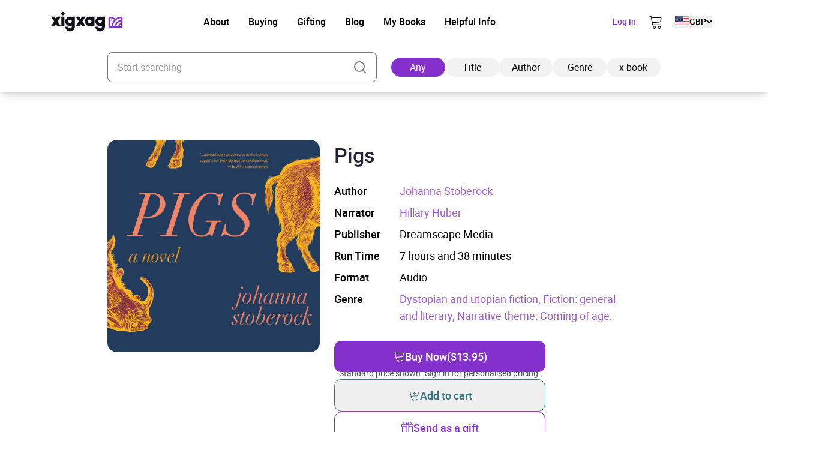

--- FILE ---
content_type: text/html; charset=UTF-8
request_url: https://xigxag.co.uk/audiobook/pigs-9781666555257/
body_size: 28630
content:
<!DOCTYPE html>
<html lang="en" dir="ltr">
	<head>
		<meta charset="UTF-8">

		<meta name="viewport" content="width=device-width, initial-scale=1">

		<meta http-equiv="X-UA-Compatible" content="IE=edge">

		<link rel="profile" href="https://gmpg.org/xfn/11">
		<link rel="pingback" href="https://xigxag.co.uk/xmlrpc.php">
		<link href="https://storage.googleapis.com" rel="preconnect" crossorigin>

		<!--- Preload LCP --->
		<link 
			rel="preload" 
			as="image" 
			href="https://xigxag.co.uk/wp-content/smush-webp/2024/11/xigxag-homescreen-tablet-778x1024.jpg.webp" 
			imagesrcset="https://xigxag.co.uk/wp-content/smush-webp/2024/11/xigxag-homescreen-tablet-778x1024.jpg.webp 778w, https://xigxag.co.uk/wp-content/smush-webp/2024/11/xigxag-homescreen-tablet-228x300.jpg.webp 228w, https://xigxag.co.uk/wp-content/smush-webp/2024/11/xigxag-homescreen-tablet-768x1011.jpg.webp 768w, https://xigxag.co.uk/wp-content/uploads/2024/11/xigxag-homescreen-tablet.jpg 800w"
			imagesizes="(max-width: 778px) 100vw, 778px"
		>

		<!--- HREFLANG tags -->
		<link rel="alternate" hreflang="x-default" href="https://xigxag.co.uk/audiobook/pigs-9781666555257" />
		<link rel="alternate" hreflang="en" href="https://xigxag.co.uk/audiobook/pigs-9781666555257?country_code=GB" />
					<link rel="alternate" hreflang="en-GB" href="https://xigxag.co.uk/audiobook/pigs-9781666555257?country_code=GB" />
					<link rel="alternate" hreflang="en-AU" href="https://xigxag.co.uk/audiobook/pigs-9781666555257?country_code=AU" />
					<link rel="alternate" hreflang="en-AT" href="https://xigxag.co.uk/audiobook/pigs-9781666555257?country_code=AT" />
					<link rel="alternate" hreflang="en-BE" href="https://xigxag.co.uk/audiobook/pigs-9781666555257?country_code=BE" />
					<link rel="alternate" hreflang="en-CA" href="https://xigxag.co.uk/audiobook/pigs-9781666555257?country_code=CA" />
					<link rel="alternate" hreflang="en-CY" href="https://xigxag.co.uk/audiobook/pigs-9781666555257?country_code=CY" />
					<link rel="alternate" hreflang="en-CZ" href="https://xigxag.co.uk/audiobook/pigs-9781666555257?country_code=CZ" />
					<link rel="alternate" hreflang="en-DK" href="https://xigxag.co.uk/audiobook/pigs-9781666555257?country_code=DK" />
					<link rel="alternate" hreflang="en-FI" href="https://xigxag.co.uk/audiobook/pigs-9781666555257?country_code=FI" />
					<link rel="alternate" hreflang="en-FR" href="https://xigxag.co.uk/audiobook/pigs-9781666555257?country_code=FR" />
					<link rel="alternate" hreflang="en-DE" href="https://xigxag.co.uk/audiobook/pigs-9781666555257?country_code=DE" />
					<link rel="alternate" hreflang="en-GR" href="https://xigxag.co.uk/audiobook/pigs-9781666555257?country_code=GR" />
					<link rel="alternate" hreflang="en-HK" href="https://xigxag.co.uk/audiobook/pigs-9781666555257?country_code=HK" />
					<link rel="alternate" hreflang="en-HU" href="https://xigxag.co.uk/audiobook/pigs-9781666555257?country_code=HU" />
					<link rel="alternate" hreflang="en-IE" href="https://xigxag.co.uk/audiobook/pigs-9781666555257?country_code=IE" />
					<link rel="alternate" hreflang="en-IL" href="https://xigxag.co.uk/audiobook/pigs-9781666555257?country_code=IL" />
					<link rel="alternate" hreflang="en-IT" href="https://xigxag.co.uk/audiobook/pigs-9781666555257?country_code=IT" />
					<link rel="alternate" hreflang="en-JP" href="https://xigxag.co.uk/audiobook/pigs-9781666555257?country_code=JP" />
					<link rel="alternate" hreflang="en-LU" href="https://xigxag.co.uk/audiobook/pigs-9781666555257?country_code=LU" />
					<link rel="alternate" hreflang="en-MX" href="https://xigxag.co.uk/audiobook/pigs-9781666555257?country_code=MX" />
					<link rel="alternate" hreflang="en-NL" href="https://xigxag.co.uk/audiobook/pigs-9781666555257?country_code=NL" />
					<link rel="alternate" hreflang="en-NZ" href="https://xigxag.co.uk/audiobook/pigs-9781666555257?country_code=NZ" />
					<link rel="alternate" hreflang="en-NO" href="https://xigxag.co.uk/audiobook/pigs-9781666555257?country_code=NO" />
					<link rel="alternate" hreflang="en-PK" href="https://xigxag.co.uk/audiobook/pigs-9781666555257?country_code=PK" />
					<link rel="alternate" hreflang="en-PL" href="https://xigxag.co.uk/audiobook/pigs-9781666555257?country_code=PL" />
					<link rel="alternate" hreflang="en-PT" href="https://xigxag.co.uk/audiobook/pigs-9781666555257?country_code=PT" />
					<link rel="alternate" hreflang="en-RS" href="https://xigxag.co.uk/audiobook/pigs-9781666555257?country_code=RS" />
					<link rel="alternate" hreflang="en-SG" href="https://xigxag.co.uk/audiobook/pigs-9781666555257?country_code=SG" />
					<link rel="alternate" hreflang="en-ZA" href="https://xigxag.co.uk/audiobook/pigs-9781666555257?country_code=ZA" />
					<link rel="alternate" hreflang="en-ES" href="https://xigxag.co.uk/audiobook/pigs-9781666555257?country_code=ES" />
					<link rel="alternate" hreflang="en-SE" href="https://xigxag.co.uk/audiobook/pigs-9781666555257?country_code=SE" />
					<link rel="alternate" hreflang="en-CH" href="https://xigxag.co.uk/audiobook/pigs-9781666555257?country_code=CH" />
					<link rel="alternate" hreflang="en-TR" href="https://xigxag.co.uk/audiobook/pigs-9781666555257?country_code=TR" />
					<link rel="alternate" hreflang="en-US" href="https://xigxag.co.uk/audiobook/pigs-9781666555257?country_code=US" />
		
		<!--Favicons -->
<link rel="apple-touch-icon-precomposed" sizes="57x57" 		href="https://xigxag.co.uk/wp-content/themes/wordpress/assets/dist/imgs/favicons/apple-touch-icon-57x57.png"/>
<link rel="apple-touch-icon-precomposed" sizes="114x114" 	href="https://xigxag.co.uk/wp-content/themes/wordpress/assets/dist/imgs/favicons/apple-touch-icon-114x114.png">
<link rel="apple-touch-icon-precomposed" sizes="72x72" 		href="https://xigxag.co.uk/wp-content/themes/wordpress/assets/dist/imgs/favicons/apple-touch-icon-72x72.png"/>
<link rel="apple-touch-icon-precomposed" sizes="144x144" 	href="https://xigxag.co.uk/wp-content/themes/wordpress/assets/dist/imgs/favicons/apple-touch-icon-144x144.png"/>
<link rel="apple-touch-icon-precomposed" sizes="60x60" 		href="https://xigxag.co.uk/wp-content/themes/wordpress/assets/dist/imgs/favicons/apple-touch-icon-60x60.png"/>
<link rel="apple-touch-icon-precomposed" sizes="120x120" 	href="https://xigxag.co.uk/wp-content/themes/wordpress/assets/dist/imgs/favicons/apple-touch-icon-120x120.png"/>
<link rel="apple-touch-icon-precomposed" sizes="76x76" 		href="https://xigxag.co.uk/wp-content/themes/wordpress/assets/dist/imgs/favicons/apple-touch-icon-76x76.png"/>
<link rel="apple-touch-icon-precomposed" sizes="152x152" 	href="https://xigxag.co.uk/wp-content/themes/wordpress/assets/dist/imgs/favicons/apple-touch-icon-152x152.png"/>
<link rel="icon" type="image/png" href="https://xigxag.co.uk/wp-content/themes/wordpress/assets/dist/imgs/favicons/favicon-196x196.png" sizes="196x196" />
<link rel="icon" type="image/png" href="https://xigxag.co.uk/wp-content/themes/wordpress/assets/dist/imgs/favicons/favicon-96x96.png" sizes="96x96"/>
<link rel="icon" type="image/png" href="https://xigxag.co.uk/wp-content/themes/wordpress/assets/dist/imgs/favicons/favicon-32x32.png" sizes="32x32" />
<link rel="icon" type="image/png" href="https://xigxag.co.uk/wp-content/themes/wordpress/assets/dist/imgs/favicons/favicon-16x16.png" sizes="16x16" />
<link rel="icon" type="image/png" href="https://xigxag.co.uk/wp-content/themes/wordpress/assets/dist/imgs/favicons/favicon-128.png" sizes="128x128" />
<meta name="application-name" content="&nbsp;"/>
<meta name="msapplication-TileColor" content="#FFFFFF" />
<meta name="msapplication-TileImage" 			content="https://xigxag.co.uk/wp-content/themes/wordpress/assets/dist/imgs/favicons/mstile-144x144.png"/>
<meta name="msapplication-square70x70logo" 		content="https://xigxag.co.uk/wp-content/themes/wordpress/assets/dist/imgs/favicons/mstile-70x70.png" />
<meta name="msapplication-square150x150logo" 	content="https://xigxag.co.uk/wp-content/themes/wordpress/assets/dist/imgs/favicons/mstile-150x150.png" />
<meta name="msapplication-wide310x150logo" 		content="https://xigxag.co.uk/wp-content/themes/wordpress/assets/dist/imgs/favicons/mstile-310x150.png" />
<meta name="msapplication-square310x310logo" 	content="https://xigxag.co.uk/wp-content/themes/wordpress/assets/dist/imgs/favicons/mstile-310x310.png"/>

		<meta name='robots' content='index, follow, max-image-preview:large, max-snippet:-1, max-video-preview:-1' />
	<style>img:is([sizes="auto" i], [sizes^="auto," i]) { contain-intrinsic-size: 3000px 1500px }</style>
	
	<!-- This site is optimized with the Yoast SEO plugin v26.3 - https://yoast.com/wordpress/plugins/seo/ -->
	<title>Pigs Audiobook - xigxag</title>
	<meta name="description" content="Four children live on an island that serves as the repository for all the world’s garbage. Trash arrives, the children sort it, and then they feed it to a herd of insatiable pigs: a perfect system. But when a barrel washes ashore with a boy inside, the children must decide whether he is more of [&hellip;]" />
	<link rel="canonical" href="https://xigxag.co.uk/audiobook/pigs-9781666555257/?country_code=US" />
	<meta property="og:locale" content="en_US" />
	<meta property="og:type" content="article" />
	<meta property="og:title" content="Pigs Audiobook - xigxag" />
	<meta property="og:description" content="Four children live on an island that serves as the repository for all the world’s garbage. Trash arrives, the children sort it, and then they feed it to a herd of insatiable pigs: a perfect system. But when a barrel washes ashore with a boy inside, the children must decide whether he is more of [&hellip;]" />
	<meta property="og:url" content="https://xigxag.co.uk/audiobook/pigs-9781666555257/?country_code=US" />
	<meta property="og:site_name" content="xigxag" />
	<meta property="article:publisher" content="https://www.facebook.com/xigxaguk" />
	<meta property="article:modified_time" content="2023-10-12T05:43:06+00:00" />
	<meta property="og:image" content="https://xigxag.co.uk/wp-content/uploads/2022/02/full_color_v.jpg" />
	<meta property="og:image:width" content="1000" />
	<meta property="og:image:height" content="782" />
	<meta property="og:image:type" content="image/jpeg" />
	<meta name="twitter:card" content="summary_large_image" />
	<meta name="twitter:site" content="@xigxag5" />
	<script type="application/ld+json" class="yoast-schema-graph">{"@context":"https://schema.org","@graph":[{"@type":"WebPage","@id":"https://xigxag.co.uk/audiobook/pigs-9781666555257/","url":"https://xigxag.co.uk/audiobook/pigs-9781666555257/","name":"Pigs Audiobook - xigxag","isPartOf":{"@id":"https://xigxag.co.uk/#website"},"datePublished":"2023-04-01T10:32:39+00:00","dateModified":"2023-10-12T05:43:06+00:00","breadcrumb":{"@id":"https://xigxag.co.uk/audiobook/pigs-9781666555257/#breadcrumb"},"inLanguage":"en-US","potentialAction":[{"@type":"ReadAction","target":["https://xigxag.co.uk/audiobook/pigs-9781666555257/"]}]},{"@type":"BreadcrumbList","@id":"https://xigxag.co.uk/audiobook/pigs-9781666555257/#breadcrumb","itemListElement":[{"@type":"ListItem","position":1,"name":"Home","item":"https://xigxag.co.uk/"},{"@type":"ListItem","position":2,"name":"Pigs"}]},{"@type":"WebSite","@id":"https://xigxag.co.uk/#website","url":"https://xigxag.co.uk/","name":"xigxag","description":"","publisher":{"@id":"https://xigxag.co.uk/#organization"},"potentialAction":[{"@type":"SearchAction","target":{"@type":"EntryPoint","urlTemplate":"https://xigxag.co.uk/?s={search_term_string}"},"query-input":{"@type":"PropertyValueSpecification","valueRequired":true,"valueName":"search_term_string"}}],"inLanguage":"en-US"},{"@type":"Organization","@id":"https://xigxag.co.uk/#organization","name":"xigxag","url":"https://xigxag.co.uk/","logo":{"@type":"ImageObject","inLanguage":"en-US","@id":"https://xigxag.co.uk/#/schema/logo/image/","url":"https://xigxag.co.uk/wp-content/uploads/2021/10/full_color_v.png","contentUrl":"https://xigxag.co.uk/wp-content/uploads/2021/10/full_color_v.png","width":6000,"height":4689,"caption":"xigxag"},"image":{"@id":"https://xigxag.co.uk/#/schema/logo/image/"},"sameAs":["https://www.facebook.com/xigxaguk","https://x.com/xigxag5","https://www.instagram.com/xigxag_official/","https://www.linkedin.com/company/xigxag"]}]}</script>
	<!-- / Yoast SEO plugin. -->


<link rel='dns-prefetch' href='//cdn.jsdelivr.net' />
		<style>
			.lazyload,
			.lazyloading {
				max-width: 100%;
			}
		</style>
		<script type="text/javascript">
/* <![CDATA[ */
window._wpemojiSettings = {"baseUrl":"https:\/\/s.w.org\/images\/core\/emoji\/16.0.1\/72x72\/","ext":".png","svgUrl":"https:\/\/s.w.org\/images\/core\/emoji\/16.0.1\/svg\/","svgExt":".svg","source":{"concatemoji":"https:\/\/xigxag.co.uk\/wp-includes\/js\/wp-emoji-release.min.js?ver=6.8.3"}};
/*! This file is auto-generated */
!function(s,n){var o,i,e;function c(e){try{var t={supportTests:e,timestamp:(new Date).valueOf()};sessionStorage.setItem(o,JSON.stringify(t))}catch(e){}}function p(e,t,n){e.clearRect(0,0,e.canvas.width,e.canvas.height),e.fillText(t,0,0);var t=new Uint32Array(e.getImageData(0,0,e.canvas.width,e.canvas.height).data),a=(e.clearRect(0,0,e.canvas.width,e.canvas.height),e.fillText(n,0,0),new Uint32Array(e.getImageData(0,0,e.canvas.width,e.canvas.height).data));return t.every(function(e,t){return e===a[t]})}function u(e,t){e.clearRect(0,0,e.canvas.width,e.canvas.height),e.fillText(t,0,0);for(var n=e.getImageData(16,16,1,1),a=0;a<n.data.length;a++)if(0!==n.data[a])return!1;return!0}function f(e,t,n,a){switch(t){case"flag":return n(e,"\ud83c\udff3\ufe0f\u200d\u26a7\ufe0f","\ud83c\udff3\ufe0f\u200b\u26a7\ufe0f")?!1:!n(e,"\ud83c\udde8\ud83c\uddf6","\ud83c\udde8\u200b\ud83c\uddf6")&&!n(e,"\ud83c\udff4\udb40\udc67\udb40\udc62\udb40\udc65\udb40\udc6e\udb40\udc67\udb40\udc7f","\ud83c\udff4\u200b\udb40\udc67\u200b\udb40\udc62\u200b\udb40\udc65\u200b\udb40\udc6e\u200b\udb40\udc67\u200b\udb40\udc7f");case"emoji":return!a(e,"\ud83e\udedf")}return!1}function g(e,t,n,a){var r="undefined"!=typeof WorkerGlobalScope&&self instanceof WorkerGlobalScope?new OffscreenCanvas(300,150):s.createElement("canvas"),o=r.getContext("2d",{willReadFrequently:!0}),i=(o.textBaseline="top",o.font="600 32px Arial",{});return e.forEach(function(e){i[e]=t(o,e,n,a)}),i}function t(e){var t=s.createElement("script");t.src=e,t.defer=!0,s.head.appendChild(t)}"undefined"!=typeof Promise&&(o="wpEmojiSettingsSupports",i=["flag","emoji"],n.supports={everything:!0,everythingExceptFlag:!0},e=new Promise(function(e){s.addEventListener("DOMContentLoaded",e,{once:!0})}),new Promise(function(t){var n=function(){try{var e=JSON.parse(sessionStorage.getItem(o));if("object"==typeof e&&"number"==typeof e.timestamp&&(new Date).valueOf()<e.timestamp+604800&&"object"==typeof e.supportTests)return e.supportTests}catch(e){}return null}();if(!n){if("undefined"!=typeof Worker&&"undefined"!=typeof OffscreenCanvas&&"undefined"!=typeof URL&&URL.createObjectURL&&"undefined"!=typeof Blob)try{var e="postMessage("+g.toString()+"("+[JSON.stringify(i),f.toString(),p.toString(),u.toString()].join(",")+"));",a=new Blob([e],{type:"text/javascript"}),r=new Worker(URL.createObjectURL(a),{name:"wpTestEmojiSupports"});return void(r.onmessage=function(e){c(n=e.data),r.terminate(),t(n)})}catch(e){}c(n=g(i,f,p,u))}t(n)}).then(function(e){for(var t in e)n.supports[t]=e[t],n.supports.everything=n.supports.everything&&n.supports[t],"flag"!==t&&(n.supports.everythingExceptFlag=n.supports.everythingExceptFlag&&n.supports[t]);n.supports.everythingExceptFlag=n.supports.everythingExceptFlag&&!n.supports.flag,n.DOMReady=!1,n.readyCallback=function(){n.DOMReady=!0}}).then(function(){return e}).then(function(){var e;n.supports.everything||(n.readyCallback(),(e=n.source||{}).concatemoji?t(e.concatemoji):e.wpemoji&&e.twemoji&&(t(e.twemoji),t(e.wpemoji)))}))}((window,document),window._wpemojiSettings);
/* ]]> */
</script>
<style id='wp-emoji-styles-inline-css' type='text/css'>

	img.wp-smiley, img.emoji {
		display: inline !important;
		border: none !important;
		box-shadow: none !important;
		height: 1em !important;
		width: 1em !important;
		margin: 0 0.07em !important;
		vertical-align: -0.1em !important;
		background: none !important;
		padding: 0 !important;
	}
</style>
<link rel='stylesheet' id='wp-block-library-css' href='https://xigxag.co.uk/wp-includes/css/dist/block-library/style.min.css?ver=6.8.3' type='text/css' media='all' />
<style id='classic-theme-styles-inline-css' type='text/css'>
/*! This file is auto-generated */
.wp-block-button__link{color:#fff;background-color:#32373c;border-radius:9999px;box-shadow:none;text-decoration:none;padding:calc(.667em + 2px) calc(1.333em + 2px);font-size:1.125em}.wp-block-file__button{background:#32373c;color:#fff;text-decoration:none}
</style>
<style id='global-styles-inline-css' type='text/css'>
:root{--wp--preset--aspect-ratio--square: 1;--wp--preset--aspect-ratio--4-3: 4/3;--wp--preset--aspect-ratio--3-4: 3/4;--wp--preset--aspect-ratio--3-2: 3/2;--wp--preset--aspect-ratio--2-3: 2/3;--wp--preset--aspect-ratio--16-9: 16/9;--wp--preset--aspect-ratio--9-16: 9/16;--wp--preset--color--black: #000000;--wp--preset--color--cyan-bluish-gray: #abb8c3;--wp--preset--color--white: #FFFFFF;--wp--preset--color--pale-pink: #f78da7;--wp--preset--color--vivid-red: #cf2e2e;--wp--preset--color--luminous-vivid-orange: #ff6900;--wp--preset--color--luminous-vivid-amber: #fcb900;--wp--preset--color--light-green-cyan: #7bdcb5;--wp--preset--color--vivid-green-cyan: #00d084;--wp--preset--color--pale-cyan-blue: #8ed1fc;--wp--preset--color--vivid-cyan-blue: #0693e3;--wp--preset--color--vivid-purple: #9b51e0;--wp--preset--color--transparent: transparent;--wp--preset--color--gray-100: #D2D4D5;--wp--preset--color--steel-grey-50: #F2F2F2;--wp--preset--color--pale-grey: #F8F8F8;--wp--preset--color--steel-grey-500: #261F34;--wp--preset--color--steel-grey-900: #251F33;--wp--preset--color--purple-heart-500: #8430CD;--wp--preset--color--ming-500: #387780;--wp--preset--color--success-500: #4CAF50;--wp--preset--color--warning-500: #F59E0B;--wp--preset--color--error-500: #EF4444;--wp--preset--color--error-700: #E32812;--wp--preset--gradient--vivid-cyan-blue-to-vivid-purple: linear-gradient(135deg,rgba(6,147,227,1) 0%,rgb(155,81,224) 100%);--wp--preset--gradient--light-green-cyan-to-vivid-green-cyan: linear-gradient(135deg,rgb(122,220,180) 0%,rgb(0,208,130) 100%);--wp--preset--gradient--luminous-vivid-amber-to-luminous-vivid-orange: linear-gradient(135deg,rgba(252,185,0,1) 0%,rgba(255,105,0,1) 100%);--wp--preset--gradient--luminous-vivid-orange-to-vivid-red: linear-gradient(135deg,rgba(255,105,0,1) 0%,rgb(207,46,46) 100%);--wp--preset--gradient--very-light-gray-to-cyan-bluish-gray: linear-gradient(135deg,rgb(238,238,238) 0%,rgb(169,184,195) 100%);--wp--preset--gradient--cool-to-warm-spectrum: linear-gradient(135deg,rgb(74,234,220) 0%,rgb(151,120,209) 20%,rgb(207,42,186) 40%,rgb(238,44,130) 60%,rgb(251,105,98) 80%,rgb(254,248,76) 100%);--wp--preset--gradient--blush-light-purple: linear-gradient(135deg,rgb(255,206,236) 0%,rgb(152,150,240) 100%);--wp--preset--gradient--blush-bordeaux: linear-gradient(135deg,rgb(254,205,165) 0%,rgb(254,45,45) 50%,rgb(107,0,62) 100%);--wp--preset--gradient--luminous-dusk: linear-gradient(135deg,rgb(255,203,112) 0%,rgb(199,81,192) 50%,rgb(65,88,208) 100%);--wp--preset--gradient--pale-ocean: linear-gradient(135deg,rgb(255,245,203) 0%,rgb(182,227,212) 50%,rgb(51,167,181) 100%);--wp--preset--gradient--electric-grass: linear-gradient(135deg,rgb(202,248,128) 0%,rgb(113,206,126) 100%);--wp--preset--gradient--midnight: linear-gradient(135deg,rgb(2,3,129) 0%,rgb(40,116,252) 100%);--wp--preset--font-size--small: 13px;--wp--preset--font-size--medium: clamp(14px, 0.875rem + ((1vw - 3.2px) * 0.469), 20px);--wp--preset--font-size--large: clamp(22.041px, 1.378rem + ((1vw - 3.2px) * 1.091), 36px);--wp--preset--font-size--x-large: clamp(25.014px, 1.563rem + ((1vw - 3.2px) * 1.327), 42px);--wp--preset--font-size--xs: clamp(1rem, 1rem + ((1vw - 0.2rem) * 1), 1rem);--wp--preset--font-size--sm: clamp(0.75rem, 0.75rem + ((1vw - 0.2rem) * 0.156), 0.875rem);--wp--preset--font-size--base: clamp(0.875rem, 0.875rem + ((1vw - 0.2rem) * 0.156), 1rem);--wp--preset--font-size--lg: clamp(1rem, 1rem + ((1vw - 0.2rem) * 0.156), 1.125rem);--wp--preset--font-size--xl: clamp(1.125rem, 1.125rem + ((1vw - 0.2rem) * 0.156), 1.25rem);--wp--preset--font-size--2-xl: clamp(1.25rem, 1.25rem + ((1vw - 0.2rem) * 0.313), 1.5rem);--wp--preset--font-size--3-xl: clamp(1.5rem, 1.5rem + ((1vw - 0.2rem) * 0.469), 1.875rem);--wp--preset--font-size--4-xl: clamp(1.875rem, 1.875rem + ((1vw - 0.2rem) * 0.469), 2.25rem);--wp--preset--font-size--5-xl: clamp(2.25rem, 2.25rem + ((1vw - 0.2rem) * 0.938), 3rem);--wp--preset--font-size--6-xl: clamp(3rem, 3rem + ((1vw - 0.2rem) * 0.938), 3.75rem);--wp--preset--font-size--7-xl: clamp(3.75rem, 3.75rem + ((1vw - 0.2rem) * 0.938), 4.5rem);--wp--preset--font-family--roboto: roboto;--wp--preset--spacing--20: 0.44rem;--wp--preset--spacing--30: 0.67rem;--wp--preset--spacing--40: 1rem;--wp--preset--spacing--50: 1.5rem;--wp--preset--spacing--60: 2.25rem;--wp--preset--spacing--70: 3.38rem;--wp--preset--spacing--80: 5.06rem;--wp--preset--spacing--xs: 0.5rem;--wp--preset--spacing--sm: 1rem;--wp--preset--spacing--md: 1.5rem;--wp--preset--spacing--lg: 2rem;--wp--preset--spacing--xl: 3rem;--wp--preset--spacing--2-xl: 4rem;--wp--preset--spacing--3-xl: 5rem;--wp--preset--spacing--4-xl: 7rem;--wp--preset--spacing--5-xl: 10rem;--wp--preset--spacing--6-xl: 14rem;--wp--preset--spacing--7-xl: 17.5rem;--wp--preset--shadow--natural: 6px 6px 9px rgba(0, 0, 0, 0.2);--wp--preset--shadow--deep: 12px 12px 50px rgba(0, 0, 0, 0.4);--wp--preset--shadow--sharp: 6px 6px 0px rgba(0, 0, 0, 0.2);--wp--preset--shadow--outlined: 6px 6px 0px -3px rgba(255, 255, 255, 1), 6px 6px rgba(0, 0, 0, 1);--wp--preset--shadow--crisp: 6px 6px 0px rgba(0, 0, 0, 1);}:where(.is-layout-flex){gap: 0.5em;}:where(.is-layout-grid){gap: 0.5em;}body .is-layout-flex{display: flex;}.is-layout-flex{flex-wrap: wrap;align-items: center;}.is-layout-flex > :is(*, div){margin: 0;}body .is-layout-grid{display: grid;}.is-layout-grid > :is(*, div){margin: 0;}:where(.wp-block-columns.is-layout-flex){gap: 2em;}:where(.wp-block-columns.is-layout-grid){gap: 2em;}:where(.wp-block-post-template.is-layout-flex){gap: 1.25em;}:where(.wp-block-post-template.is-layout-grid){gap: 1.25em;}.has-black-color{color: var(--wp--preset--color--black) !important;}.has-cyan-bluish-gray-color{color: var(--wp--preset--color--cyan-bluish-gray) !important;}.has-white-color{color: var(--wp--preset--color--white) !important;}.has-pale-pink-color{color: var(--wp--preset--color--pale-pink) !important;}.has-vivid-red-color{color: var(--wp--preset--color--vivid-red) !important;}.has-luminous-vivid-orange-color{color: var(--wp--preset--color--luminous-vivid-orange) !important;}.has-luminous-vivid-amber-color{color: var(--wp--preset--color--luminous-vivid-amber) !important;}.has-light-green-cyan-color{color: var(--wp--preset--color--light-green-cyan) !important;}.has-vivid-green-cyan-color{color: var(--wp--preset--color--vivid-green-cyan) !important;}.has-pale-cyan-blue-color{color: var(--wp--preset--color--pale-cyan-blue) !important;}.has-vivid-cyan-blue-color{color: var(--wp--preset--color--vivid-cyan-blue) !important;}.has-vivid-purple-color{color: var(--wp--preset--color--vivid-purple) !important;}.has-black-background-color{background-color: var(--wp--preset--color--black) !important;}.has-cyan-bluish-gray-background-color{background-color: var(--wp--preset--color--cyan-bluish-gray) !important;}.has-white-background-color{background-color: var(--wp--preset--color--white) !important;}.has-pale-pink-background-color{background-color: var(--wp--preset--color--pale-pink) !important;}.has-vivid-red-background-color{background-color: var(--wp--preset--color--vivid-red) !important;}.has-luminous-vivid-orange-background-color{background-color: var(--wp--preset--color--luminous-vivid-orange) !important;}.has-luminous-vivid-amber-background-color{background-color: var(--wp--preset--color--luminous-vivid-amber) !important;}.has-light-green-cyan-background-color{background-color: var(--wp--preset--color--light-green-cyan) !important;}.has-vivid-green-cyan-background-color{background-color: var(--wp--preset--color--vivid-green-cyan) !important;}.has-pale-cyan-blue-background-color{background-color: var(--wp--preset--color--pale-cyan-blue) !important;}.has-vivid-cyan-blue-background-color{background-color: var(--wp--preset--color--vivid-cyan-blue) !important;}.has-vivid-purple-background-color{background-color: var(--wp--preset--color--vivid-purple) !important;}.has-black-border-color{border-color: var(--wp--preset--color--black) !important;}.has-cyan-bluish-gray-border-color{border-color: var(--wp--preset--color--cyan-bluish-gray) !important;}.has-white-border-color{border-color: var(--wp--preset--color--white) !important;}.has-pale-pink-border-color{border-color: var(--wp--preset--color--pale-pink) !important;}.has-vivid-red-border-color{border-color: var(--wp--preset--color--vivid-red) !important;}.has-luminous-vivid-orange-border-color{border-color: var(--wp--preset--color--luminous-vivid-orange) !important;}.has-luminous-vivid-amber-border-color{border-color: var(--wp--preset--color--luminous-vivid-amber) !important;}.has-light-green-cyan-border-color{border-color: var(--wp--preset--color--light-green-cyan) !important;}.has-vivid-green-cyan-border-color{border-color: var(--wp--preset--color--vivid-green-cyan) !important;}.has-pale-cyan-blue-border-color{border-color: var(--wp--preset--color--pale-cyan-blue) !important;}.has-vivid-cyan-blue-border-color{border-color: var(--wp--preset--color--vivid-cyan-blue) !important;}.has-vivid-purple-border-color{border-color: var(--wp--preset--color--vivid-purple) !important;}.has-vivid-cyan-blue-to-vivid-purple-gradient-background{background: var(--wp--preset--gradient--vivid-cyan-blue-to-vivid-purple) !important;}.has-light-green-cyan-to-vivid-green-cyan-gradient-background{background: var(--wp--preset--gradient--light-green-cyan-to-vivid-green-cyan) !important;}.has-luminous-vivid-amber-to-luminous-vivid-orange-gradient-background{background: var(--wp--preset--gradient--luminous-vivid-amber-to-luminous-vivid-orange) !important;}.has-luminous-vivid-orange-to-vivid-red-gradient-background{background: var(--wp--preset--gradient--luminous-vivid-orange-to-vivid-red) !important;}.has-very-light-gray-to-cyan-bluish-gray-gradient-background{background: var(--wp--preset--gradient--very-light-gray-to-cyan-bluish-gray) !important;}.has-cool-to-warm-spectrum-gradient-background{background: var(--wp--preset--gradient--cool-to-warm-spectrum) !important;}.has-blush-light-purple-gradient-background{background: var(--wp--preset--gradient--blush-light-purple) !important;}.has-blush-bordeaux-gradient-background{background: var(--wp--preset--gradient--blush-bordeaux) !important;}.has-luminous-dusk-gradient-background{background: var(--wp--preset--gradient--luminous-dusk) !important;}.has-pale-ocean-gradient-background{background: var(--wp--preset--gradient--pale-ocean) !important;}.has-electric-grass-gradient-background{background: var(--wp--preset--gradient--electric-grass) !important;}.has-midnight-gradient-background{background: var(--wp--preset--gradient--midnight) !important;}.has-small-font-size{font-size: var(--wp--preset--font-size--small) !important;}.has-medium-font-size{font-size: var(--wp--preset--font-size--medium) !important;}.has-large-font-size{font-size: var(--wp--preset--font-size--large) !important;}.has-x-large-font-size{font-size: var(--wp--preset--font-size--x-large) !important;}
:where(.wp-block-post-template.is-layout-flex){gap: 1.25em;}:where(.wp-block-post-template.is-layout-grid){gap: 1.25em;}
:where(.wp-block-columns.is-layout-flex){gap: 2em;}:where(.wp-block-columns.is-layout-grid){gap: 2em;}
:root :where(.wp-block-pullquote){font-size: clamp(0.984em, 0.984rem + ((1vw - 0.2em) * 0.645), 1.5em);line-height: 1.6;}
</style>
<link rel='stylesheet' id='wordpress-style-css' href='https://xigxag.co.uk/wp-content/themes/wordpress/style.css?ver=6.8.3' type='text/css' media='all' />
<link rel='stylesheet' id='cookie-consent-css-css' href='https://cdn.jsdelivr.net/npm/vanilla-cookieconsent@3.0.1/dist/cookieconsent.css?ver=20960080672' type='text/css' media='all' />
<link rel='stylesheet' id='theme-css' href='https://xigxag.co.uk/wp-content/themes/wordpress/assets/dist/css/style.css?ver=20960080672' type='text/css' media='all' />
<script type="text/javascript" id="uet-tag-script-js-extra">
/* <![CDATA[ */
var uet_tag_data = {"uet_tag_id":"149009740","enableAutoSpaTracking":"false"};
/* ]]> */
</script>
<script type="text/javascript" src="https://xigxag.co.uk/wp-content/plugins/microsoft-advertising-universal-event-tracking-uet/js/uet-tag.js?ver=1.0.0" id="uet-tag-script-js"></script>
<script type="text/javascript" src="https://xigxag.co.uk/wp-content/themes/wordpress/assets/dist/js/back-button.js?ver=20960080672" id="back-button-js"></script>
<script type="text/javascript" src="https://xigxag.co.uk/wp-content/themes/wordpress/assets/dist/js/infinite-scroll-fetch-posts.js?ver=20960080672" id="infinite-load-js"></script>
<script type="text/javascript" src="https://xigxag.co.uk/wp-content/themes/wordpress/assets/dist/js/isbn-lookup.js?ver=20960080672" id="isbn-lookup-js"></script>
<script type="text/javascript" src="https://xigxag.co.uk/wp-content/themes/wordpress/assets/dist/js/lazy-loaders.js?ver=20960080672" id="lazy-loaders-js"></script>
<script type="text/javascript" src="https://xigxag.co.uk/wp-content/themes/wordpress/assets/dist/js/pixel-events.js?ver=20960080672" id="pixel-events-js"></script>
<link rel="https://api.w.org/" href="https://xigxag.co.uk/wp-json/" /><link rel="alternate" title="JSON" type="application/json" href="https://xigxag.co.uk/wp-json/wp/v2/api/books/137965" /><link rel="EditURI" type="application/rsd+xml" title="RSD" href="https://xigxag.co.uk/xmlrpc.php?rsd" />
<meta name="generator" content="WordPress 6.8.3" />
<link rel='shortlink' href='https://xigxag.co.uk/?p=137965' />
<link rel="alternate" title="oEmbed (JSON)" type="application/json+oembed" href="https://xigxag.co.uk/wp-json/oembed/1.0/embed?url=https%3A%2F%2Fxigxag.co.uk%2Faudiobook%2Fpigs-9781666555257%2F" />
<link rel="alternate" title="oEmbed (XML)" type="text/xml+oembed" href="https://xigxag.co.uk/wp-json/oembed/1.0/embed?url=https%3A%2F%2Fxigxag.co.uk%2Faudiobook%2Fpigs-9781666555257%2F&#038;format=xml" />
		<script>
			document.documentElement.className = document.documentElement.className.replace('no-js', 'js');
		</script>
				<style>
			.no-js img.lazyload {
				display: none;
			}

			figure.wp-block-image img.lazyloading {
				min-width: 150px;
			}

			.lazyload,
			.lazyloading {
				--smush-placeholder-width: 100px;
				--smush-placeholder-aspect-ratio: 1/1;
				width: var(--smush-image-width, var(--smush-placeholder-width)) !important;
				aspect-ratio: var(--smush-image-aspect-ratio, var(--smush-placeholder-aspect-ratio)) !important;
			}

						.lazyload, .lazyloading {
				opacity: 0;
			}

			.lazyloaded {
				opacity: 1;
				transition: opacity 400ms;
				transition-delay: 0ms;
			}

					</style>
					<script type="application/ld+json">
				[{"@context":"https:\/\/schema.org","@type":"Audiobook","@id":"https:\/\/xigxag.co.uk\/audiobook\/pigs-9781666555257\/","url":"https:\/\/xigxag.co.uk\/audiobook\/pigs-9781666555257\/","author":{"@type":"Person","name":"Johanna Stoberock"},"datePublished":"","image":"https:\/\/storage.googleapis.com\/xigxag-live.appspot.com\/9781666555257\/9781666555257_cover_resized.jpg","isbn":"9781666555257","name":"Pigs","publisher":{"@type":"Organization","name":"Dreamscape Media"},"readBy":{"@type":"Person","name":"Hillary Huber"},"duration":"","description":"","offers":[{"@type":"Offer","availability":"https:\/\/schema.org\/InStock","price":"15.99","priceCurrency":"AUD"},{"@type":"Offer","availability":"https:\/\/schema.org\/InStock","price":"7.99","priceCurrency":"GBP"},{"@type":"Offer","availability":"https:\/\/schema.org\/InStock","price":"9.95","priceCurrency":"EUR"},{"@type":"Offer","availability":"https:\/\/schema.org\/InStock","price":"13.95","priceCurrency":"USD"}]}]			</script>
			<script type="application/ld+json">
				[{"@context":"https:\/\/schema.org","@type":"Product","additionalType":"http:\/\/www.productontology.org\/id\/Audiobook","productID":"9781666555257","name":"Pigs","image":"https:\/\/storage.googleapis.com\/xigxag-live.appspot.com\/9781666555257\/9781666555257_cover_resized.jpg","sku":"9781666555257","brand":"Dreamscape Media","offers":[{"@type":"Offer","availability":"https:\/\/schema.org\/InStock","price":"15.99","priceCurrency":"AUD"},{"@type":"Offer","availability":"https:\/\/schema.org\/InStock","price":"7.99","priceCurrency":"GBP"},{"@type":"Offer","availability":"https:\/\/schema.org\/InStock","price":"9.95","priceCurrency":"EUR"},{"@type":"Offer","availability":"https:\/\/schema.org\/InStock","price":"13.95","priceCurrency":"USD"}]}]			</script>
		
		<script>
			//site URL for the js endpoints
			const homeURL = "https://xigxag.co.uk";
		</script>

		<script>
			// Why do we set up "gtag" when we could push to the dataLayer itself?
			// Well, the gtag function only allows you to push, nothing more.
			// This is meant to help avoid accidents when modifying the dataLayer directly.
			window.dataLayer = window.dataLayer || [];

			function gtag() {
				dataLayer.push(arguments);
			}

			// Setup Gtag consent with the default of "denied"
			gtag('consent', 'default', {
				'ad_user_data': 'denied',
				'ad_personalization': 'denied',
				'ad_storage': 'denied',
				'analytics_storage': 'denied',
				'wait_for_update': 500,
			});
		</script>

		<!-- Start Google Tag Manager -->
					<script>
				(function(w, d, s, l, i) {
					w[l] = w[l] || [];
					w[l].push({
						'gtm.start': new Date().getTime(),
						event: 'gtm.js'
					});
					var f = d.getElementsByTagName(s)[0],
						j = d.createElement(s),
						dl = l != 'dataLayer' ? '&l=' + l : '';
					j.async = true;
					j.src =
						'https://www.googletagmanager.com/gtm.js?id=' + i + dl;
					f.parentNode.insertBefore(j, f);
				})(window, document, 'script', 'dataLayer', 'GTM-MTPVZ8B');
			</script>
				<!-- End Google Tag Manager -->

		<!-- Facebook Pixel Code -->
					<script>
				!function(f,b,e,v,n,t,s)
				{if(f.fbq)return;n=f.fbq=function(){n.callMethod?
				n.callMethod.apply(n,arguments):n.queue.push(arguments)};
				if(!f._fbq)f._fbq=n;n.push=n;n.loaded=!0;n.version='2.0';
				n.queue=[];t=b.createElement(e);t.async=!0;
				t.src=v;s=b.getElementsByTagName(e)[0];
				s.parentNode.insertBefore(t,s)}(window,document,'script',
				'https://connect.facebook.net/en_US/fbevents.js');
				fbq('init', '379622309759354');
				fbq('track', 'PageView');
			</script>
			<noscript>
				<img height="1" width="1" src="https://www.facebook.com/tr?id=379622309759354&ev=PageView&noscript=1"/>
			</noscript>
				<!-- End Facebook Pixel Code -->

		<!-- Facebook domain verification code -->
					<meta name="facebook-domain-verification" content="i99y4748durgr05ze3k943levu9q58"/>
				<!-- End Facebook domain verification code -->
	</head>
	<body 
		class="wp-singular book-template-default single single-book postid-137965 wp-theme-wordpress min-h-screen flex flex-col font-roboto antialiased frontend"		v-scope
		@vue:mounted="mounted();"
	>
		<!-- Start Google Tag Manager (noscript) -->
					<noscript><iframe data-src="https://www.googletagmanager.com/ns.html?id=GTM-MTPVZ8B"
					height="0" width="0" style="display:none;visibility:hidden" src="[data-uri]" class="lazyload" data-load-mode="1"></iframe></noscript>
				<!-- End Google Tag Manager (noscript) -->
		<div class="top-0 sticky z-20 shadow-[0_0.25rem_0.5rem_0_rgba(38,31,52,0.08)]">

	<!--- Header --->
	<header id="site-header" class="bg-white">
		<div class="container w-full mx-auto overflow-hidden xl:grid-design">
			<nav class="flex justify-between w-full py-4 col-span-full xl:py-0">

				<!--- Logo --->
				<a class="block my-auto" href="https://xigxag.co.uk" aria-label="xigxag">
					<div id="site-logo" class="w-24 sm:w-[120px] h-auto">
						<svg  viewBox="0 0 120 34" fill="none" xmlns="http://www.w3.org/2000/svg">
<path d="M118.026 8.69508C114.216 8.69069 110.515 9.96737 107.518 12.32C104.516 9.96978 100.814 8.69352 97.0011 8.69508H95.7937V27.1312H119.238V8.69508H118.026ZM98.2048 24.715V11.1596C100.914 11.3824 103.508 12.3552 105.696 13.9689C102.9 16.8787 101.229 20.6872 100.98 24.715H98.2048ZM116.819 24.715H114.282C114.457 24.1012 114.78 23.5396 115.222 23.0794C115.664 22.6192 116.213 22.2743 116.819 22.0749V24.715ZM116.819 19.5799C115.562 19.8275 114.409 20.4511 113.514 21.368C112.619 22.285 112.023 23.4521 111.806 24.715H108.81C109.047 22.6586 109.965 20.7404 111.417 19.2651C112.869 17.7898 114.773 16.842 116.825 16.5721L116.819 19.5799ZM116.819 14.1407C114.126 14.4257 111.614 15.635 109.712 17.5629C107.81 19.4908 106.635 22.0182 106.386 24.715H103.401C103.658 21.2282 105.15 17.9475 107.61 15.4627C110.07 12.9779 113.335 11.4521 116.819 11.1596V14.1407Z" fill="#8430CD"/>
<path d="M100.893 13.4498C100.684 13.4498 100.479 13.5118 100.305 13.628C100.131 13.7442 99.996 13.9093 99.9159 14.1025C99.8359 14.2957 99.815 14.5083 99.8558 14.7134C99.8966 14.9185 99.9973 15.1069 100.145 15.2548C100.293 15.4026 100.481 15.5033 100.686 15.5441C100.892 15.5849 101.104 15.564 101.297 15.484C101.491 15.4039 101.656 15.2684 101.772 15.0945C101.888 14.9207 101.95 14.7163 101.95 14.5071C101.95 14.2267 101.839 13.9578 101.64 13.7595C101.442 13.5612 101.173 13.4498 100.893 13.4498Z" fill="#8430CD"/>
<path d="M22.3279 8.69507H17.2767V24.6895H22.3279V8.69507Z" fill="#13101A"/>
<path d="M57.6069 8.69507H51.7135L49.3838 12.2258L47.0529 8.69507H41.1608L46.4371 16.6917L41.1608 24.6895H47.0529L49.3838 21.1575L51.7135 24.6895H57.6069L52.3293 16.6917L57.6069 8.69507Z" fill="#13101A"/>
<path d="M10.5527 8.68408L8.22309 12.2161L5.89345 8.68408H0L5.27637 16.682L0 24.6786H5.89345L8.22309 21.1466L10.5527 24.6786H16.4462L11.1698 16.682L16.4462 8.68408H10.5527Z" fill="#13101A"/>
<path d="M85.7702 9.67992C84.5886 9.03151 83.2623 8.69224 81.9144 8.69361C80.5666 8.69498 79.241 9.03695 78.0607 9.68776C76.8804 10.3386 75.8837 11.2771 75.1633 12.4162C74.4428 13.5553 74.0219 14.858 73.9396 16.2033C73.8573 17.5486 74.1164 18.8929 74.6927 20.1113C75.269 21.3297 76.1439 22.3827 77.2361 23.1725C78.3283 23.9622 79.6024 24.4632 80.94 24.6288C82.2776 24.7944 83.6354 24.6192 84.8872 24.1196V25.5319C84.8336 26.2741 84.501 26.9686 83.9562 27.4755C83.4114 27.9824 82.6948 28.2642 81.9506 28.2642C81.2065 28.2642 80.4899 27.9824 79.9451 27.4755C79.4003 26.9686 79.0676 26.2741 79.0141 25.5319H73.9642C74.0168 27.6151 74.8813 29.5954 76.3733 31.0502C77.8653 32.505 79.8667 33.3193 81.9506 33.3193C84.0345 33.3193 86.036 32.505 87.528 31.0502C89.02 29.5954 89.8845 27.6151 89.9371 25.5319V8.69514H86.4191L85.7702 9.67992ZM81.9328 19.6385C81.35 19.6385 80.7803 19.4656 80.2957 19.1419C79.8111 18.8181 79.4334 18.3578 79.2104 17.8194C78.9874 17.281 78.929 16.6885 79.0427 16.1169C79.1564 15.5453 79.4371 15.0202 79.8492 14.6081C80.2613 14.196 80.7863 13.9153 81.3579 13.8016C81.9296 13.6879 82.522 13.7463 83.0605 13.9693C83.5989 14.1924 84.0592 14.57 84.3829 15.0546C84.7067 15.5392 84.8796 16.1089 84.8796 16.6917C84.8796 17.4733 84.5691 18.2228 84.0165 18.7754C83.4639 19.328 82.7143 19.6385 81.9328 19.6385Z" fill="#13101A"/>
<path d="M35.5777 9.67992C34.3961 9.03151 33.0697 8.69224 31.7219 8.69361C30.3741 8.69498 29.0485 9.03695 27.8682 9.68776C26.6879 10.3386 25.6912 11.2771 24.9708 12.4162C24.2503 13.5553 23.8294 14.858 23.7471 16.2033C23.6648 17.5486 23.9239 18.8929 24.5002 20.1113C25.0765 21.3297 25.9514 22.3827 27.0436 23.1725C28.1358 23.9622 29.4099 24.4632 30.7475 24.6288C32.0851 24.7944 33.4429 24.6192 34.6947 24.1196V25.5319C34.6411 26.2741 34.3085 26.9686 33.7637 27.4755C33.2188 27.9824 32.5023 28.2642 31.7581 28.2642C31.014 28.2642 30.2974 27.9824 29.7526 27.4755C29.2078 26.9686 28.8751 26.2741 28.8216 25.5319H23.7717C23.8243 27.6151 24.6888 29.5954 26.1808 31.0502C27.6728 32.505 29.6742 33.3193 31.7581 33.3193C33.842 33.3193 35.8434 32.505 37.3354 31.0502C38.8274 29.5954 39.692 27.6151 39.7445 25.5319V8.69514H36.2278L35.5777 9.67992ZM31.7403 19.6385C31.1575 19.6385 30.5878 19.4656 30.1032 19.1419C29.6186 18.8181 29.2409 18.3578 29.0179 17.8194C28.7949 17.281 28.7365 16.6885 28.8502 16.1169C28.9639 15.5453 29.2446 15.0202 29.6567 14.6081C30.0688 14.196 30.5938 13.9153 31.1654 13.8016C31.737 13.6879 32.3295 13.7463 32.868 13.9693C33.4064 14.1924 33.8666 14.57 34.1904 15.0546C34.5142 15.5392 34.687 16.1089 34.687 16.6917C34.687 17.4733 34.3766 18.2228 33.824 18.7754C33.2713 19.328 32.5218 19.6385 31.7403 19.6385Z" fill="#13101A"/>
<path d="M68.3647 9.69129C67.1459 9.02556 65.7748 8.68855 64.3863 8.7134C62.9977 8.73826 61.6396 9.12414 60.4454 9.83307C59.2512 10.542 58.2622 11.5496 57.5755 12.7567C56.8888 13.9638 56.5282 15.3289 56.5291 16.7176C56.5299 18.1064 56.8923 19.471 57.5805 20.6772C58.2687 21.8835 59.2591 22.8898 60.4542 23.5972C61.6492 24.3046 63.0079 24.6888 64.3964 24.7119C65.785 24.735 67.1557 24.3962 68.3736 23.7289L69.0098 24.715H72.5278V16.9538H72.5214C72.5214 16.8749 72.5278 16.796 72.5278 16.7171C72.5278 16.6382 72.5278 16.5504 72.5214 16.4626H72.5278V8.70142H69.0021L68.3647 9.69129ZM64.5197 19.6231C63.9431 19.6234 63.3794 19.4526 62.8999 19.1325C62.4204 18.8123 62.0466 18.3572 61.8258 17.8246C61.6049 17.292 61.547 16.7058 61.6594 16.1403C61.7717 15.5748 62.0492 15.0553 62.4568 14.6475C62.8644 14.2397 63.3838 13.962 63.9493 13.8494C64.5148 13.7368 65.1009 13.7945 65.6336 14.0151C66.1663 14.2356 66.6217 14.6092 66.942 15.0886C67.2624 15.568 67.4333 16.1316 67.4333 16.7082C67.4333 17.4811 67.1264 18.2223 66.58 18.7689C66.0337 19.3155 65.2926 19.6228 64.5197 19.6231Z" fill="#13101A"/>
<path d="M19.8023 6.57411C21.4297 6.57411 22.749 5.25482 22.749 3.62739C22.749 1.99996 21.4297 0.680664 19.8023 0.680664C18.1749 0.680664 16.8556 1.99996 16.8556 3.62739C16.8556 5.25482 18.1749 6.57411 19.8023 6.57411Z" fill="#13101A"/>
</svg>
					</div>
				</a>

				<!-- Main Navigation -->
				<div class="flex flex-row-reverse font-medium xl:flex-row xl:justify-end">
					<div id="desktop-nav" class="hidden xl:flex">
						<ul id="menu-primary-nav" class="flex flex-row my-6 space-x-6 xl:space-x-8"><li class=' menu-item menu-item-type-post_type menu-item-object-page '><a href='https://xigxag.co.uk/about/' class='block duration-200 ease-in-out transform hover:text-purple-heart-500'><p>About</p></a></li>
<li class=' menu-item menu-item-type-post_type menu-item-object-page '><a href='https://xigxag.co.uk/buying/' class='block duration-200 ease-in-out transform hover:text-purple-heart-500'><p>Buying</p></a></li>
<li class=' menu-item menu-item-type-post_type menu-item-object-page '><a href='https://xigxag.co.uk/gifting/' class='block duration-200 ease-in-out transform hover:text-purple-heart-500'><p>Gifting</p></a></li>
<li class=' menu-item menu-item-type-post_type menu-item-object-page current_page_parent '><a href='https://xigxag.co.uk/blog/' class='block duration-200 ease-in-out transform hover:text-purple-heart-500'><p>Blog</p></a></li>
<li class=' menu-item menu-item-type-post_type menu-item-object-page '><a href='https://xigxag.co.uk/my-books/' class='block duration-200 ease-in-out transform hover:text-purple-heart-500'><p>My Books</p></a></li>
<li class=' menu-item menu-item-type-post_type menu-item-object-page '><a href='https://xigxag.co.uk/helpful-info/' class='block duration-200 ease-in-out transform hover:text-purple-heart-500'><p>Helpful Info</p></a></li>
</ul>						<!--- Search Button --->
						<!-- <div class="hidden w-6 h-6 mx-4 my-auto duration-200 ease-in-out transform cursor-pointer xl:block hover:text-purple-heart-500" @click="searchBarVisible = ! searchBarVisible">
							<svg xmlns="http://www.w3.org/2000/svg" fill="none" viewBox="0 0 32 32"><defs/><path stroke="currentcolor" stroke-linecap="round" stroke-linejoin="round" stroke-width="3" d="M14.667 25.333c5.89 0 10.666-4.775 10.666-10.666C25.333 8.774 20.558 4 14.667 4S4 8.775 4 14.666c0 5.892 4.776 10.667 10.667 10.667zM28 28l-5.8-5.8"/></svg>						</div> -->

					</div>
					<div id="mobile-nav" class="absolute left-0 z-20 invisible w-full text-white transition-all ease-in-out transform opacity-0 xl:invisible top-16 bg-steel-grey-500">
						<!-- Country Select Trigger (mobile) -->
						<div class="container py-4 bg-white text-black border-t border-purple-heart-500/10">
							<div 
	class="flex mr-2 xs:mr-4"
	v-if="cart.data.state !== 'init'"
	v-scope="componentCountrySelect({cart})"
	v-cloak
	v-cloak-transition
	@vue:mounted="init()"
	v-effect="update()"
>
	<div v-if="!data.statusLoading">
		<button
			onclick="triggerModal('#country-select-modal-696cde9851fed')"
			aria-label="Change your country or region" 
			class="xs:mr-5 flex items-center gap-2 text-sm lg:ml-5 hover:text-purple-heart-500 transition-colors duration-200"
		>
			<img
				class="block shrink-0 w-6"
				:src="data.flag"
				:alt="`Current selected country - ${data.currentCountryCode}`"
			/>

			<span class="font-medium" v-cloak v-cloak-transition >
				{{ data.currency.toUpperCase() }}
			</span>

			<span class="size-2.5 block shrink-0">
				<svg xmlns="http://www.w3.org/2000/svg" viewBox="0 0 10 6" fill="none">
<path d="M1 1L5 5L9 1" stroke="currentColor" stroke-width="2" stroke-linecap="round" stroke-linejoin="round"/>
</svg>			</span>
		</button>

		

<div id="country-select-modal-696cde9851fed"
	class="
		modal fixed inset-0 flex items-center justify-center w-full h-full 
		overflow-hidden transition-all duration-200 backdrop-blur-md bg-steel-grey-900/80 z-50
		opacity-0 invisible			"
	role="dialog" aria-modal="true"
	tabindex="-1"
>

	
	<div
	class="
		flex flex-col relative z-30 mx-4
		w-full md:w-[32rem] h-4/5 md:h-3/5 rounded-lg overflow-y-auto 
		bg-white text-black text-sm
	"
>
		<!-- Modal Dismiss Button (explicit trigger) -->
		<button 
			class="absolute top-2 right-2 hover:text-purple-heart-500 transition-colors duration-200" 
			aria-label="Close modal"
			@click="data.selectedCountryCode = data.currentCountryCode"
			onclick="closeModalById('#country-select-modal-696cde9851fed')"
		>
							<span class="block w-5 h-5"><svg xmlns="http://www.w3.org/2000/svg" viewBox="0 0 24 24" fill="none" stroke="currentColor" stroke-width="2" stroke-linecap="round" stroke-linejoin="round" class="feather feather-x"><line x1="18" y1="6" x2="6" y2="18"></line><line x1="6" y1="6" x2="18" y2="18"></line></svg></span>
					</button>
	
	<!-- Modal Header -->
	<div class="flex-initial text-center font-medium px-10 py-5 shadow-sm">
					<div class="rounded-full bg-purple-heart-50 text-purple-heart-500 inline-flex items-center justify-center p-3.5">
				<span class="block w-5 h-5"><svg xmlns="http://www.w3.org/2000/svg" viewBox="0 0 24 24" fill="none" stroke="currentColor" stroke-width="2" stroke-linecap="round" stroke-linejoin="round" class="feather feather-globe"><circle cx="12" cy="12" r="10"></circle><line x1="2" y1="12" x2="22" y2="12"></line><path d="M12 2a15.3 15.3 0 0 1 4 10 15.3 15.3 0 0 1-4 10 15.3 15.3 0 0 1-4-10 15.3 15.3 0 0 1 4-10z"></path></svg></span>
			</div>
				<p class="my-3">Select your country/region from the list below</p>
	</div>

	<!-- Countries List -->
	<ul class="flex-auto overflow-y-auto">
					<li
				class="relative transition-colors duration-200 font-normal text-steel-grey-300 cursor-pointer"
				:class="{ 
					'bg-purple-heart-50 text-purple-heart-800': data.selectedCountryCode == 'GB',
					'group hover:bg-steel-grey-50': data.selectedCountryCode != 'GB'
				}"
				@click="data.selectedCountryCode = 'GB'"
			>
				<div class="px-10 py-6 flex items-center gap-10 justify-between ">
					<div class="flex items-center gap-3">
												<img 
							data-src="https://xigxag.co.uk/wp-content/themes/wordpress/assets/dist/imgs/flags/gb.svg"
							alt="United Kingdom flag"
							class="w-10 shrink-0 rounded-md overflow-hidden shadow-lg lazyload"
						 src="[data-uri]" />
						<span class="text-black">United Kingdom</span>
					</div>
					<span class="group-hover:text-purple-heart-800">GBP</span>
				</div>
			</li>
					<li
				class="relative transition-colors duration-200 font-normal text-steel-grey-300 cursor-pointer"
				:class="{ 
					'bg-purple-heart-50 text-purple-heart-800': data.selectedCountryCode == 'AU',
					'group hover:bg-steel-grey-50': data.selectedCountryCode != 'AU'
				}"
				@click="data.selectedCountryCode = 'AU'"
			>
				<div class="px-10 py-6 flex items-center gap-10 justify-between ">
					<div class="flex items-center gap-3">
												<img 
							data-src="https://xigxag.co.uk/wp-content/themes/wordpress/assets/dist/imgs/flags/au.svg"
							alt="Australia flag"
							class="w-10 shrink-0 rounded-md overflow-hidden shadow-lg lazyload"
						 src="[data-uri]" />
						<span class="text-black">Australia</span>
					</div>
					<span class="group-hover:text-purple-heart-800">AUD</span>
				</div>
			</li>
					<li
				class="relative transition-colors duration-200 font-normal text-steel-grey-300 cursor-pointer"
				:class="{ 
					'bg-purple-heart-50 text-purple-heart-800': data.selectedCountryCode == 'AT',
					'group hover:bg-steel-grey-50': data.selectedCountryCode != 'AT'
				}"
				@click="data.selectedCountryCode = 'AT'"
			>
				<div class="px-10 py-6 flex items-center gap-10 justify-between ">
					<div class="flex items-center gap-3">
												<img 
							data-src="https://xigxag.co.uk/wp-content/themes/wordpress/assets/dist/imgs/flags/at.svg"
							alt="Austria flag"
							class="w-10 shrink-0 rounded-md overflow-hidden shadow-lg lazyload"
						 src="[data-uri]" />
						<span class="text-black">Austria</span>
					</div>
					<span class="group-hover:text-purple-heart-800">EUR</span>
				</div>
			</li>
					<li
				class="relative transition-colors duration-200 font-normal text-steel-grey-300 cursor-pointer"
				:class="{ 
					'bg-purple-heart-50 text-purple-heart-800': data.selectedCountryCode == 'BE',
					'group hover:bg-steel-grey-50': data.selectedCountryCode != 'BE'
				}"
				@click="data.selectedCountryCode = 'BE'"
			>
				<div class="px-10 py-6 flex items-center gap-10 justify-between ">
					<div class="flex items-center gap-3">
												<img 
							data-src="https://xigxag.co.uk/wp-content/themes/wordpress/assets/dist/imgs/flags/be.svg"
							alt="Belgium flag"
							class="w-10 shrink-0 rounded-md overflow-hidden shadow-lg lazyload"
						 src="[data-uri]" />
						<span class="text-black">Belgium</span>
					</div>
					<span class="group-hover:text-purple-heart-800">EUR</span>
				</div>
			</li>
					<li
				class="relative transition-colors duration-200 font-normal text-steel-grey-300 cursor-pointer"
				:class="{ 
					'bg-purple-heart-50 text-purple-heart-800': data.selectedCountryCode == 'CA',
					'group hover:bg-steel-grey-50': data.selectedCountryCode != 'CA'
				}"
				@click="data.selectedCountryCode = 'CA'"
			>
				<div class="px-10 py-6 flex items-center gap-10 justify-between ">
					<div class="flex items-center gap-3">
												<img 
							data-src="https://xigxag.co.uk/wp-content/themes/wordpress/assets/dist/imgs/flags/ca.svg"
							alt="Canada flag"
							class="w-10 shrink-0 rounded-md overflow-hidden shadow-lg lazyload"
						 src="[data-uri]" />
						<span class="text-black">Canada</span>
					</div>
					<span class="group-hover:text-purple-heart-800">USD</span>
				</div>
			</li>
					<li
				class="relative transition-colors duration-200 font-normal text-steel-grey-300 cursor-pointer"
				:class="{ 
					'bg-purple-heart-50 text-purple-heart-800': data.selectedCountryCode == 'CY',
					'group hover:bg-steel-grey-50': data.selectedCountryCode != 'CY'
				}"
				@click="data.selectedCountryCode = 'CY'"
			>
				<div class="px-10 py-6 flex items-center gap-10 justify-between ">
					<div class="flex items-center gap-3">
												<img 
							data-src="https://xigxag.co.uk/wp-content/themes/wordpress/assets/dist/imgs/flags/cy.svg"
							alt="Cyprus flag"
							class="w-10 shrink-0 rounded-md overflow-hidden shadow-lg lazyload"
						 src="[data-uri]" />
						<span class="text-black">Cyprus</span>
					</div>
					<span class="group-hover:text-purple-heart-800">EUR</span>
				</div>
			</li>
					<li
				class="relative transition-colors duration-200 font-normal text-steel-grey-300 cursor-pointer"
				:class="{ 
					'bg-purple-heart-50 text-purple-heart-800': data.selectedCountryCode == 'CZ',
					'group hover:bg-steel-grey-50': data.selectedCountryCode != 'CZ'
				}"
				@click="data.selectedCountryCode = 'CZ'"
			>
				<div class="px-10 py-6 flex items-center gap-10 justify-between ">
					<div class="flex items-center gap-3">
												<img 
							data-src="https://xigxag.co.uk/wp-content/themes/wordpress/assets/dist/imgs/flags/cz.svg"
							alt="Czechia flag"
							class="w-10 shrink-0 rounded-md overflow-hidden shadow-lg lazyload"
						 src="[data-uri]" />
						<span class="text-black">Czechia</span>
					</div>
					<span class="group-hover:text-purple-heart-800">EUR</span>
				</div>
			</li>
					<li
				class="relative transition-colors duration-200 font-normal text-steel-grey-300 cursor-pointer"
				:class="{ 
					'bg-purple-heart-50 text-purple-heart-800': data.selectedCountryCode == 'DK',
					'group hover:bg-steel-grey-50': data.selectedCountryCode != 'DK'
				}"
				@click="data.selectedCountryCode = 'DK'"
			>
				<div class="px-10 py-6 flex items-center gap-10 justify-between ">
					<div class="flex items-center gap-3">
												<img 
							data-src="https://xigxag.co.uk/wp-content/themes/wordpress/assets/dist/imgs/flags/dk.svg"
							alt="Denmark flag"
							class="w-10 shrink-0 rounded-md overflow-hidden shadow-lg lazyload"
						 src="[data-uri]" />
						<span class="text-black">Denmark</span>
					</div>
					<span class="group-hover:text-purple-heart-800">EUR</span>
				</div>
			</li>
					<li
				class="relative transition-colors duration-200 font-normal text-steel-grey-300 cursor-pointer"
				:class="{ 
					'bg-purple-heart-50 text-purple-heart-800': data.selectedCountryCode == 'FI',
					'group hover:bg-steel-grey-50': data.selectedCountryCode != 'FI'
				}"
				@click="data.selectedCountryCode = 'FI'"
			>
				<div class="px-10 py-6 flex items-center gap-10 justify-between ">
					<div class="flex items-center gap-3">
												<img 
							data-src="https://xigxag.co.uk/wp-content/themes/wordpress/assets/dist/imgs/flags/fi.svg"
							alt="Finland flag"
							class="w-10 shrink-0 rounded-md overflow-hidden shadow-lg lazyload"
						 src="[data-uri]" />
						<span class="text-black">Finland</span>
					</div>
					<span class="group-hover:text-purple-heart-800">EUR</span>
				</div>
			</li>
					<li
				class="relative transition-colors duration-200 font-normal text-steel-grey-300 cursor-pointer"
				:class="{ 
					'bg-purple-heart-50 text-purple-heart-800': data.selectedCountryCode == 'FR',
					'group hover:bg-steel-grey-50': data.selectedCountryCode != 'FR'
				}"
				@click="data.selectedCountryCode = 'FR'"
			>
				<div class="px-10 py-6 flex items-center gap-10 justify-between ">
					<div class="flex items-center gap-3">
												<img 
							data-src="https://xigxag.co.uk/wp-content/themes/wordpress/assets/dist/imgs/flags/fr.svg"
							alt="France flag"
							class="w-10 shrink-0 rounded-md overflow-hidden shadow-lg lazyload"
						 src="[data-uri]" />
						<span class="text-black">France</span>
					</div>
					<span class="group-hover:text-purple-heart-800">EUR</span>
				</div>
			</li>
					<li
				class="relative transition-colors duration-200 font-normal text-steel-grey-300 cursor-pointer"
				:class="{ 
					'bg-purple-heart-50 text-purple-heart-800': data.selectedCountryCode == 'DE',
					'group hover:bg-steel-grey-50': data.selectedCountryCode != 'DE'
				}"
				@click="data.selectedCountryCode = 'DE'"
			>
				<div class="px-10 py-6 flex items-center gap-10 justify-between ">
					<div class="flex items-center gap-3">
												<img 
							data-src="https://xigxag.co.uk/wp-content/themes/wordpress/assets/dist/imgs/flags/de.svg"
							alt="Germany flag"
							class="w-10 shrink-0 rounded-md overflow-hidden shadow-lg lazyload"
						 src="[data-uri]" />
						<span class="text-black">Germany</span>
					</div>
					<span class="group-hover:text-purple-heart-800">EUR</span>
				</div>
			</li>
					<li
				class="relative transition-colors duration-200 font-normal text-steel-grey-300 cursor-pointer"
				:class="{ 
					'bg-purple-heart-50 text-purple-heart-800': data.selectedCountryCode == 'GR',
					'group hover:bg-steel-grey-50': data.selectedCountryCode != 'GR'
				}"
				@click="data.selectedCountryCode = 'GR'"
			>
				<div class="px-10 py-6 flex items-center gap-10 justify-between ">
					<div class="flex items-center gap-3">
												<img 
							data-src="https://xigxag.co.uk/wp-content/themes/wordpress/assets/dist/imgs/flags/gr.svg"
							alt="Greece flag"
							class="w-10 shrink-0 rounded-md overflow-hidden shadow-lg lazyload"
						 src="[data-uri]" />
						<span class="text-black">Greece</span>
					</div>
					<span class="group-hover:text-purple-heart-800">EUR</span>
				</div>
			</li>
					<li
				class="relative transition-colors duration-200 font-normal text-steel-grey-300 cursor-pointer"
				:class="{ 
					'bg-purple-heart-50 text-purple-heart-800': data.selectedCountryCode == 'HK',
					'group hover:bg-steel-grey-50': data.selectedCountryCode != 'HK'
				}"
				@click="data.selectedCountryCode = 'HK'"
			>
				<div class="px-10 py-6 flex items-center gap-10 justify-between ">
					<div class="flex items-center gap-3">
												<img 
							data-src="https://xigxag.co.uk/wp-content/themes/wordpress/assets/dist/imgs/flags/hk.svg"
							alt="Hong Kong flag"
							class="w-10 shrink-0 rounded-md overflow-hidden shadow-lg lazyload"
						 src="[data-uri]" />
						<span class="text-black">Hong Kong</span>
					</div>
					<span class="group-hover:text-purple-heart-800">AUD</span>
				</div>
			</li>
					<li
				class="relative transition-colors duration-200 font-normal text-steel-grey-300 cursor-pointer"
				:class="{ 
					'bg-purple-heart-50 text-purple-heart-800': data.selectedCountryCode == 'HU',
					'group hover:bg-steel-grey-50': data.selectedCountryCode != 'HU'
				}"
				@click="data.selectedCountryCode = 'HU'"
			>
				<div class="px-10 py-6 flex items-center gap-10 justify-between ">
					<div class="flex items-center gap-3">
												<img 
							data-src="https://xigxag.co.uk/wp-content/themes/wordpress/assets/dist/imgs/flags/hu.svg"
							alt="Hungary flag"
							class="w-10 shrink-0 rounded-md overflow-hidden shadow-lg lazyload"
						 src="[data-uri]" />
						<span class="text-black">Hungary</span>
					</div>
					<span class="group-hover:text-purple-heart-800">EUR</span>
				</div>
			</li>
					<li
				class="relative transition-colors duration-200 font-normal text-steel-grey-300 cursor-pointer"
				:class="{ 
					'bg-purple-heart-50 text-purple-heart-800': data.selectedCountryCode == 'IE',
					'group hover:bg-steel-grey-50': data.selectedCountryCode != 'IE'
				}"
				@click="data.selectedCountryCode = 'IE'"
			>
				<div class="px-10 py-6 flex items-center gap-10 justify-between ">
					<div class="flex items-center gap-3">
												<img 
							data-src="https://xigxag.co.uk/wp-content/themes/wordpress/assets/dist/imgs/flags/ie.svg"
							alt="Ireland flag"
							class="w-10 shrink-0 rounded-md overflow-hidden shadow-lg lazyload"
						 src="[data-uri]" />
						<span class="text-black">Ireland</span>
					</div>
					<span class="group-hover:text-purple-heart-800">EUR</span>
				</div>
			</li>
					<li
				class="relative transition-colors duration-200 font-normal text-steel-grey-300 cursor-pointer"
				:class="{ 
					'bg-purple-heart-50 text-purple-heart-800': data.selectedCountryCode == 'IL',
					'group hover:bg-steel-grey-50': data.selectedCountryCode != 'IL'
				}"
				@click="data.selectedCountryCode = 'IL'"
			>
				<div class="px-10 py-6 flex items-center gap-10 justify-between ">
					<div class="flex items-center gap-3">
												<img 
							data-src="https://xigxag.co.uk/wp-content/themes/wordpress/assets/dist/imgs/flags/il.svg"
							alt="Israel flag"
							class="w-10 shrink-0 rounded-md overflow-hidden shadow-lg lazyload"
						 src="[data-uri]" />
						<span class="text-black">Israel</span>
					</div>
					<span class="group-hover:text-purple-heart-800">EUR</span>
				</div>
			</li>
					<li
				class="relative transition-colors duration-200 font-normal text-steel-grey-300 cursor-pointer"
				:class="{ 
					'bg-purple-heart-50 text-purple-heart-800': data.selectedCountryCode == 'IT',
					'group hover:bg-steel-grey-50': data.selectedCountryCode != 'IT'
				}"
				@click="data.selectedCountryCode = 'IT'"
			>
				<div class="px-10 py-6 flex items-center gap-10 justify-between ">
					<div class="flex items-center gap-3">
												<img 
							data-src="https://xigxag.co.uk/wp-content/themes/wordpress/assets/dist/imgs/flags/it.svg"
							alt="Italy flag"
							class="w-10 shrink-0 rounded-md overflow-hidden shadow-lg lazyload"
						 src="[data-uri]" />
						<span class="text-black">Italy</span>
					</div>
					<span class="group-hover:text-purple-heart-800">EUR</span>
				</div>
			</li>
					<li
				class="relative transition-colors duration-200 font-normal text-steel-grey-300 cursor-pointer"
				:class="{ 
					'bg-purple-heart-50 text-purple-heart-800': data.selectedCountryCode == 'JP',
					'group hover:bg-steel-grey-50': data.selectedCountryCode != 'JP'
				}"
				@click="data.selectedCountryCode = 'JP'"
			>
				<div class="px-10 py-6 flex items-center gap-10 justify-between ">
					<div class="flex items-center gap-3">
												<img 
							data-src="https://xigxag.co.uk/wp-content/themes/wordpress/assets/dist/imgs/flags/jp.svg"
							alt="Japan flag"
							class="w-10 shrink-0 rounded-md overflow-hidden shadow-lg lazyload"
						 src="[data-uri]" />
						<span class="text-black">Japan</span>
					</div>
					<span class="group-hover:text-purple-heart-800">AUD</span>
				</div>
			</li>
					<li
				class="relative transition-colors duration-200 font-normal text-steel-grey-300 cursor-pointer"
				:class="{ 
					'bg-purple-heart-50 text-purple-heart-800': data.selectedCountryCode == 'LU',
					'group hover:bg-steel-grey-50': data.selectedCountryCode != 'LU'
				}"
				@click="data.selectedCountryCode = 'LU'"
			>
				<div class="px-10 py-6 flex items-center gap-10 justify-between ">
					<div class="flex items-center gap-3">
												<img 
							data-src="https://xigxag.co.uk/wp-content/themes/wordpress/assets/dist/imgs/flags/lu.svg"
							alt="Luxembourg flag"
							class="w-10 shrink-0 rounded-md overflow-hidden shadow-lg lazyload"
						 src="[data-uri]" />
						<span class="text-black">Luxembourg</span>
					</div>
					<span class="group-hover:text-purple-heart-800">EUR</span>
				</div>
			</li>
					<li
				class="relative transition-colors duration-200 font-normal text-steel-grey-300 cursor-pointer"
				:class="{ 
					'bg-purple-heart-50 text-purple-heart-800': data.selectedCountryCode == 'MX',
					'group hover:bg-steel-grey-50': data.selectedCountryCode != 'MX'
				}"
				@click="data.selectedCountryCode = 'MX'"
			>
				<div class="px-10 py-6 flex items-center gap-10 justify-between ">
					<div class="flex items-center gap-3">
												<img 
							data-src="https://xigxag.co.uk/wp-content/themes/wordpress/assets/dist/imgs/flags/mx.svg"
							alt="Mexico flag"
							class="w-10 shrink-0 rounded-md overflow-hidden shadow-lg lazyload"
						 src="[data-uri]" />
						<span class="text-black">Mexico</span>
					</div>
					<span class="group-hover:text-purple-heart-800">USD</span>
				</div>
			</li>
					<li
				class="relative transition-colors duration-200 font-normal text-steel-grey-300 cursor-pointer"
				:class="{ 
					'bg-purple-heart-50 text-purple-heart-800': data.selectedCountryCode == 'NL',
					'group hover:bg-steel-grey-50': data.selectedCountryCode != 'NL'
				}"
				@click="data.selectedCountryCode = 'NL'"
			>
				<div class="px-10 py-6 flex items-center gap-10 justify-between ">
					<div class="flex items-center gap-3">
												<img 
							data-src="https://xigxag.co.uk/wp-content/themes/wordpress/assets/dist/imgs/flags/nl.svg"
							alt="Netherlands flag"
							class="w-10 shrink-0 rounded-md overflow-hidden shadow-lg lazyload"
						 src="[data-uri]" />
						<span class="text-black">Netherlands</span>
					</div>
					<span class="group-hover:text-purple-heart-800">EUR</span>
				</div>
			</li>
					<li
				class="relative transition-colors duration-200 font-normal text-steel-grey-300 cursor-pointer"
				:class="{ 
					'bg-purple-heart-50 text-purple-heart-800': data.selectedCountryCode == 'NZ',
					'group hover:bg-steel-grey-50': data.selectedCountryCode != 'NZ'
				}"
				@click="data.selectedCountryCode = 'NZ'"
			>
				<div class="px-10 py-6 flex items-center gap-10 justify-between ">
					<div class="flex items-center gap-3">
												<img 
							data-src="https://xigxag.co.uk/wp-content/themes/wordpress/assets/dist/imgs/flags/nz.svg"
							alt="New Zealand flag"
							class="w-10 shrink-0 rounded-md overflow-hidden shadow-lg lazyload"
						 src="[data-uri]" />
						<span class="text-black">New Zealand</span>
					</div>
					<span class="group-hover:text-purple-heart-800">AUD</span>
				</div>
			</li>
					<li
				class="relative transition-colors duration-200 font-normal text-steel-grey-300 cursor-pointer"
				:class="{ 
					'bg-purple-heart-50 text-purple-heart-800': data.selectedCountryCode == 'NO',
					'group hover:bg-steel-grey-50': data.selectedCountryCode != 'NO'
				}"
				@click="data.selectedCountryCode = 'NO'"
			>
				<div class="px-10 py-6 flex items-center gap-10 justify-between ">
					<div class="flex items-center gap-3">
												<img 
							data-src="https://xigxag.co.uk/wp-content/themes/wordpress/assets/dist/imgs/flags/no.svg"
							alt="Norway flag"
							class="w-10 shrink-0 rounded-md overflow-hidden shadow-lg lazyload"
						 src="[data-uri]" />
						<span class="text-black">Norway</span>
					</div>
					<span class="group-hover:text-purple-heart-800">EUR</span>
				</div>
			</li>
					<li
				class="relative transition-colors duration-200 font-normal text-steel-grey-300 cursor-pointer"
				:class="{ 
					'bg-purple-heart-50 text-purple-heart-800': data.selectedCountryCode == 'PK',
					'group hover:bg-steel-grey-50': data.selectedCountryCode != 'PK'
				}"
				@click="data.selectedCountryCode = 'PK'"
			>
				<div class="px-10 py-6 flex items-center gap-10 justify-between ">
					<div class="flex items-center gap-3">
												<img 
							data-src="https://xigxag.co.uk/wp-content/themes/wordpress/assets/dist/imgs/flags/pk.svg"
							alt="Pakistan flag"
							class="w-10 shrink-0 rounded-md overflow-hidden shadow-lg lazyload"
						 src="[data-uri]" />
						<span class="text-black">Pakistan</span>
					</div>
					<span class="group-hover:text-purple-heart-800">AUD</span>
				</div>
			</li>
					<li
				class="relative transition-colors duration-200 font-normal text-steel-grey-300 cursor-pointer"
				:class="{ 
					'bg-purple-heart-50 text-purple-heart-800': data.selectedCountryCode == 'PL',
					'group hover:bg-steel-grey-50': data.selectedCountryCode != 'PL'
				}"
				@click="data.selectedCountryCode = 'PL'"
			>
				<div class="px-10 py-6 flex items-center gap-10 justify-between ">
					<div class="flex items-center gap-3">
												<img 
							data-src="https://xigxag.co.uk/wp-content/themes/wordpress/assets/dist/imgs/flags/pl.svg"
							alt="Poland flag"
							class="w-10 shrink-0 rounded-md overflow-hidden shadow-lg lazyload"
						 src="[data-uri]" />
						<span class="text-black">Poland</span>
					</div>
					<span class="group-hover:text-purple-heart-800">EUR</span>
				</div>
			</li>
					<li
				class="relative transition-colors duration-200 font-normal text-steel-grey-300 cursor-pointer"
				:class="{ 
					'bg-purple-heart-50 text-purple-heart-800': data.selectedCountryCode == 'PT',
					'group hover:bg-steel-grey-50': data.selectedCountryCode != 'PT'
				}"
				@click="data.selectedCountryCode = 'PT'"
			>
				<div class="px-10 py-6 flex items-center gap-10 justify-between ">
					<div class="flex items-center gap-3">
												<img 
							data-src="https://xigxag.co.uk/wp-content/themes/wordpress/assets/dist/imgs/flags/pt.svg"
							alt="Portugal flag"
							class="w-10 shrink-0 rounded-md overflow-hidden shadow-lg lazyload"
						 src="[data-uri]" />
						<span class="text-black">Portugal</span>
					</div>
					<span class="group-hover:text-purple-heart-800">EUR</span>
				</div>
			</li>
					<li
				class="relative transition-colors duration-200 font-normal text-steel-grey-300 cursor-pointer"
				:class="{ 
					'bg-purple-heart-50 text-purple-heart-800': data.selectedCountryCode == 'RS',
					'group hover:bg-steel-grey-50': data.selectedCountryCode != 'RS'
				}"
				@click="data.selectedCountryCode = 'RS'"
			>
				<div class="px-10 py-6 flex items-center gap-10 justify-between ">
					<div class="flex items-center gap-3">
												<img 
							data-src="https://xigxag.co.uk/wp-content/themes/wordpress/assets/dist/imgs/flags/rs.svg"
							alt="Serbia flag"
							class="w-10 shrink-0 rounded-md overflow-hidden shadow-lg lazyload"
						 src="[data-uri]" />
						<span class="text-black">Serbia</span>
					</div>
					<span class="group-hover:text-purple-heart-800">EUR</span>
				</div>
			</li>
					<li
				class="relative transition-colors duration-200 font-normal text-steel-grey-300 cursor-pointer"
				:class="{ 
					'bg-purple-heart-50 text-purple-heart-800': data.selectedCountryCode == 'SG',
					'group hover:bg-steel-grey-50': data.selectedCountryCode != 'SG'
				}"
				@click="data.selectedCountryCode = 'SG'"
			>
				<div class="px-10 py-6 flex items-center gap-10 justify-between ">
					<div class="flex items-center gap-3">
												<img 
							data-src="https://xigxag.co.uk/wp-content/themes/wordpress/assets/dist/imgs/flags/sg.svg"
							alt="Singapore flag"
							class="w-10 shrink-0 rounded-md overflow-hidden shadow-lg lazyload"
						 src="[data-uri]" />
						<span class="text-black">Singapore</span>
					</div>
					<span class="group-hover:text-purple-heart-800">AUD</span>
				</div>
			</li>
					<li
				class="relative transition-colors duration-200 font-normal text-steel-grey-300 cursor-pointer"
				:class="{ 
					'bg-purple-heart-50 text-purple-heart-800': data.selectedCountryCode == 'ZA',
					'group hover:bg-steel-grey-50': data.selectedCountryCode != 'ZA'
				}"
				@click="data.selectedCountryCode = 'ZA'"
			>
				<div class="px-10 py-6 flex items-center gap-10 justify-between ">
					<div class="flex items-center gap-3">
												<img 
							data-src="https://xigxag.co.uk/wp-content/themes/wordpress/assets/dist/imgs/flags/za.svg"
							alt="South Africa flag"
							class="w-10 shrink-0 rounded-md overflow-hidden shadow-lg lazyload"
						 src="[data-uri]" />
						<span class="text-black">South Africa</span>
					</div>
					<span class="group-hover:text-purple-heart-800">USD</span>
				</div>
			</li>
					<li
				class="relative transition-colors duration-200 font-normal text-steel-grey-300 cursor-pointer"
				:class="{ 
					'bg-purple-heart-50 text-purple-heart-800': data.selectedCountryCode == 'ES',
					'group hover:bg-steel-grey-50': data.selectedCountryCode != 'ES'
				}"
				@click="data.selectedCountryCode = 'ES'"
			>
				<div class="px-10 py-6 flex items-center gap-10 justify-between ">
					<div class="flex items-center gap-3">
												<img 
							data-src="https://xigxag.co.uk/wp-content/themes/wordpress/assets/dist/imgs/flags/es.svg"
							alt="Spain flag"
							class="w-10 shrink-0 rounded-md overflow-hidden shadow-lg lazyload"
						 src="[data-uri]" />
						<span class="text-black">Spain</span>
					</div>
					<span class="group-hover:text-purple-heart-800">EUR</span>
				</div>
			</li>
					<li
				class="relative transition-colors duration-200 font-normal text-steel-grey-300 cursor-pointer"
				:class="{ 
					'bg-purple-heart-50 text-purple-heart-800': data.selectedCountryCode == 'SE',
					'group hover:bg-steel-grey-50': data.selectedCountryCode != 'SE'
				}"
				@click="data.selectedCountryCode = 'SE'"
			>
				<div class="px-10 py-6 flex items-center gap-10 justify-between ">
					<div class="flex items-center gap-3">
												<img 
							data-src="https://xigxag.co.uk/wp-content/themes/wordpress/assets/dist/imgs/flags/se.svg"
							alt="Sweden flag"
							class="w-10 shrink-0 rounded-md overflow-hidden shadow-lg lazyload"
						 src="[data-uri]" />
						<span class="text-black">Sweden</span>
					</div>
					<span class="group-hover:text-purple-heart-800">EUR</span>
				</div>
			</li>
					<li
				class="relative transition-colors duration-200 font-normal text-steel-grey-300 cursor-pointer"
				:class="{ 
					'bg-purple-heart-50 text-purple-heart-800': data.selectedCountryCode == 'CH',
					'group hover:bg-steel-grey-50': data.selectedCountryCode != 'CH'
				}"
				@click="data.selectedCountryCode = 'CH'"
			>
				<div class="px-10 py-6 flex items-center gap-10 justify-between ">
					<div class="flex items-center gap-3">
												<img 
							data-src="https://xigxag.co.uk/wp-content/themes/wordpress/assets/dist/imgs/flags/ch.svg"
							alt="Switzerland flag"
							class="w-10 shrink-0 rounded-md overflow-hidden shadow-lg lazyload"
						 src="[data-uri]" />
						<span class="text-black">Switzerland</span>
					</div>
					<span class="group-hover:text-purple-heart-800">EUR</span>
				</div>
			</li>
					<li
				class="relative transition-colors duration-200 font-normal text-steel-grey-300 cursor-pointer"
				:class="{ 
					'bg-purple-heart-50 text-purple-heart-800': data.selectedCountryCode == 'TR',
					'group hover:bg-steel-grey-50': data.selectedCountryCode != 'TR'
				}"
				@click="data.selectedCountryCode = 'TR'"
			>
				<div class="px-10 py-6 flex items-center gap-10 justify-between ">
					<div class="flex items-center gap-3">
												<img 
							data-src="https://xigxag.co.uk/wp-content/themes/wordpress/assets/dist/imgs/flags/tr.svg"
							alt="Turkey flag"
							class="w-10 shrink-0 rounded-md overflow-hidden shadow-lg lazyload"
						 src="[data-uri]" />
						<span class="text-black">Turkey</span>
					</div>
					<span class="group-hover:text-purple-heart-800">EUR</span>
				</div>
			</li>
					<li
				class="relative transition-colors duration-200 font-normal text-steel-grey-300 cursor-pointer"
				:class="{ 
					'bg-purple-heart-50 text-purple-heart-800': data.selectedCountryCode == 'US',
					'group hover:bg-steel-grey-50': data.selectedCountryCode != 'US'
				}"
				@click="data.selectedCountryCode = 'US'"
			>
				<div class="px-10 py-6 flex items-center gap-10 justify-between ">
					<div class="flex items-center gap-3">
												<img 
							data-src="https://xigxag.co.uk/wp-content/themes/wordpress/assets/dist/imgs/flags/us.svg"
							alt="United States flag"
							class="w-10 shrink-0 rounded-md overflow-hidden shadow-lg lazyload"
						 src="[data-uri]" />
						<span class="text-black">United States</span>
					</div>
					<span class="group-hover:text-purple-heart-800">USD</span>
				</div>
			</li>
					<li
				class="relative transition-colors duration-200 font-normal text-steel-grey-300 cursor-pointer"
				:class="{ 
					'bg-purple-heart-50 text-purple-heart-800': data.selectedCountryCode == 'ROW',
					'group hover:bg-steel-grey-50': data.selectedCountryCode != 'ROW'
				}"
				@click="data.selectedCountryCode = 'ROW'"
			>
				<div class="px-10 py-6 flex items-center gap-10 justify-between ">
					<div class="flex items-center gap-3">
												<img 
							data-src="https://xigxag.co.uk/wp-content/themes/wordpress/assets/dist/imgs/flags/row.svg"
							alt="All other countries flag"
							class="w-10 shrink-0 rounded-md overflow-hidden shadow-lg lazyload"
						 src="[data-uri]" />
						<span class="text-black">All other countries</span>
					</div>
					<span class="group-hover:text-purple-heart-800">EUR</span>
				</div>
			</li>
			</ul>

	<!-- Modal Footer -->
	<div class="flex-initial bg-steel-grey-50 py-3 px-4 flex justify-center">

		<!-- Update Button -->
		<button 
			class="px-4 py-3 duration-200 ease-in-out rounded-md text-purple-heart-500 border border-purple-heart-500"
			:class="{ 
				'bg-purple-heart-500 text-white hover:bg-purple-heart-600': (data.selectedCountryCode != data.currentCountryCode),
				'cursor-not-allowed': (data.selectedCountryCode == data.currentCountryCode)
			}"
			:disabled="(data.selectedCountryCode == data.currentCountryCode)"
			@click="submitSelectedCountry()"
		>
			Select a country/region
		</button>
	</div>
</div></div>	</div>
	
	<div v-else class="min-w-20 flex justify-center lg:ml-5">
		<!--- Loading Spinner --->
<div class="text-purple-heart-500 animate-spin w-6 h-6 mx-auto">
    <svg 
        xmlns="http://www.w3.org/2000/svg" 
        fill="none" 
        viewBox="0 0 24 24" 
        stroke-width="1.5" 
        stroke="currentColor" 
    >
        <path stroke-linecap="round" stroke-linejoin="round" d="M16.023 9.348h4.992v-.001M2.985 19.644v-4.992m0 0h4.992m-4.993 0l3.181 3.183a8.25 8.25 0 0013.803-3.7M4.031 9.865a8.25 8.25 0 0113.803-3.7l3.181 3.182m0-4.991v4.99" />
    </svg>
</div>	</div>
</div>
						</div>
						<div class="w-10/12 mx-auto">
							<ul id="menu-primary-nav-1" class="w-10/12 xl:mx-0 flex flex-col xl:hidden my-10 space-y-6 xs:space-y-8"><li class=' menu-item menu-item-type-post_type menu-item-object-page '><a href='https://xigxag.co.uk/about/' class='block duration-200 ease-in-out transform hover:text-purple-heart-500'><p>About</p></a></li>
<li class=' menu-item menu-item-type-post_type menu-item-object-page '><a href='https://xigxag.co.uk/buying/' class='block duration-200 ease-in-out transform hover:text-purple-heart-500'><p>Buying</p></a></li>
<li class=' menu-item menu-item-type-post_type menu-item-object-page '><a href='https://xigxag.co.uk/gifting/' class='block duration-200 ease-in-out transform hover:text-purple-heart-500'><p>Gifting</p></a></li>
<li class=' menu-item menu-item-type-post_type menu-item-object-page current_page_parent '><a href='https://xigxag.co.uk/blog/' class='block duration-200 ease-in-out transform hover:text-purple-heart-500'><p>Blog</p></a></li>
<li class=' menu-item menu-item-type-post_type menu-item-object-page '><a href='https://xigxag.co.uk/my-books/' class='block duration-200 ease-in-out transform hover:text-purple-heart-500'><p>My Books</p></a></li>
<li class=' menu-item menu-item-type-post_type menu-item-object-page '><a href='https://xigxag.co.uk/helpful-info/' class='block duration-200 ease-in-out transform hover:text-purple-heart-500'><p>Helpful Info</p></a></li>
</ul>
							<!--- User Menu --->
							<div
								v-scope="componentLoggedInHeader({})"
								v-cloak
								v-cloak-hard
								@vue:mounted="listenForUserStatusChange"
								class="header-buttons-control my-8"
							>
								
								<!--- Logout Button --->
								<div 
									v-if="!loading && isLoggedIn"
									@click="logOut" 
									class="flex justify-center px-4 button-bg-purple-heart btn"
								>
									Log out
								</div>

								<!--- Loading --->
								<div v-if="loading">
									<!--- Loading Spinner --->
<div class="text-purple-heart-500 animate-spin w-12 h-12 mx-auto">
    <svg 
        xmlns="http://www.w3.org/2000/svg" 
        fill="none" 
        viewBox="0 0 24 24" 
        stroke-width="1.5" 
        stroke="currentColor" 
    >
        <path stroke-linecap="round" stroke-linejoin="round" d="M16.023 9.348h4.992v-.001M2.985 19.644v-4.992m0 0h4.992m-4.993 0l3.181 3.183a8.25 8.25 0 0013.803-3.7M4.031 9.865a8.25 8.25 0 0113.803-3.7l3.181 3.182m0-4.991v4.99" />
    </svg>
</div>								</div>
								
								<a
									v-if="!loading && !isLoggedIn"
									class="flex justify-center px-4 button-bg-purple-heart btn" 
									href="/sign-in" 
									title="Sign in"
									target="_blank"		
								>
									<span>
										Log in
									</span>
								</a>
							</div>
				
															<div class="flex-col mb-16 xl:hidden">
									<p>Follow Us</p>
									<div class="flex flex-wrap space-x-8">
																																	<a 
													href="https://www.facebook.com/xigxaguk/" 
													title="Facebook" 
													target="_blank" 
													class="w-6 mt-2 duration-200 ease-in-out transform hover:text-purple-heart-500"
												>
													<svg xmlns="http://www.w3.org/2000/svg" fill="none" viewBox="0 0 24 24"><defs/><path fill="currentcolor" d="M24 12c0-6.627-5.373-12-12-12S0 5.373 0 12c0 5.99 4.388 10.954 10.125 11.854V15.47H7.078V12h3.047V9.356c0-3.007 1.792-4.668 4.533-4.668 1.312 0 2.686.234 2.686.234v2.953H15.83c-1.491 0-1.956.925-1.956 1.875V12h3.328l-.532 3.469h-2.796v8.385C19.612 22.954 24 17.99 24 12z"/></svg>												</a>
																																												<a 
													href="https://www.instagram.com/xigxag_official/" 
													title="Instagram" 
													target="_blank" 
													class="w-6 mt-2 duration-200 ease-in-out transform hover:text-purple-heart-500"
												>
													<svg xmlns="http://www.w3.org/2000/svg" fill="none" viewBox="0 0 24 24"><defs/><path fill="currentcolor" d="M12 2.16c3.206 0 3.586.015 4.847.071 1.172.052 1.805.249 2.226.413a3.71 3.71 0 011.379.895c.421.422.68.82.895 1.378.164.422.36 1.06.412 2.227.057 1.265.07 1.645.07 4.847 0 3.206-.013 3.586-.07 4.846-.051 1.172-.248 1.805-.412 2.227-.216.558-.478.961-.895 1.378a3.69 3.69 0 01-1.379.895c-.421.165-1.059.361-2.226.413-1.266.056-1.645.07-4.847.07-3.206 0-3.586-.014-4.847-.07-1.172-.052-1.805-.248-2.226-.413a3.71 3.71 0 01-1.379-.895 3.691 3.691 0 01-.895-1.378c-.164-.422-.36-1.06-.412-2.227-.057-1.265-.07-1.645-.07-4.846 0-3.207.013-3.586.07-4.847.051-1.172.248-1.805.412-2.227.216-.558.478-.96.895-1.378.422-.422.82-.68 1.379-.895.421-.164 1.059-.361 2.226-.413 1.261-.056 1.64-.07 4.847-.07zM12 0C8.742 0 8.334.014 7.055.07 5.78.127 4.903.333 4.144.628a5.857 5.857 0 00-2.128 1.388A5.88 5.88 0 00.628 4.139C.333 4.903.127 5.775.07 7.05.014 8.334 0 8.742 0 12s.014 3.666.07 4.945c.057 1.275.263 2.152.558 2.911.31.792.717 1.463 1.388 2.128a5.866 5.866 0 002.123 1.383c.764.296 1.636.502 2.911.558 1.28.056 1.688.07 4.945.07 3.258 0 3.666-.014 4.946-.07 1.275-.056 2.151-.262 2.91-.558a5.866 5.866 0 002.124-1.383 5.866 5.866 0 001.383-2.123c.295-.764.501-1.636.558-2.911.056-1.28.07-1.688.07-4.945 0-3.258-.014-3.666-.07-4.946-.057-1.275-.263-2.151-.558-2.91a5.62 5.62 0 00-1.374-2.133A5.866 5.866 0 0019.861.633C19.097.338 18.225.13 16.95.075 15.666.015 15.258 0 12 0z"/><path fill="currentcolor" d="M12 5.836A6.166 6.166 0 005.836 12 6.166 6.166 0 0012 18.164 6.166 6.166 0 0018.164 12 6.166 6.166 0 0012 5.836zm0 10.162A3.999 3.999 0 1112.001 8 3.999 3.999 0 0112 15.998zM19.847 5.592a1.44 1.44 0 11-2.879 0 1.44 1.44 0 012.879 0z"/></svg>												</a>
																														</div>
								</div>
													</div>
					</div>

				</div>

				<!--- User Menu + Country Select + Hamburger --->
				<div class="flex items-center gap-7 xl:gap-2.5">
					<!-- User Menu -->
					<div class="hidden xl:block">
						<div
							v-scope="componentLoggedInHeader({})"
							v-cloak
							v-cloak-hard
							@vue:mounted="listenForUserStatusChange"
							class=""
						>
							
							<div
								v-if="!userStatusLoading && isLoggedIn"
								class="ml-4 xl:ml-10 my-auto"
							>
								<!--- Logout Button --->
								<button 
									v-if="!loading"
									@click="logOut" 
									class="flex justify-center btn button-ghost"
								>
									Log out
								</button>

								<!--- Loading --->
								<div v-if="loading">
									<!--- Loading Spinner --->
<div class="text-purple-heart-500 animate-spin w-6 h-6 mx-auto">
    <svg 
        xmlns="http://www.w3.org/2000/svg" 
        fill="none" 
        viewBox="0 0 24 24" 
        stroke-width="1.5" 
        stroke="currentColor" 
    >
        <path stroke-linecap="round" stroke-linejoin="round" d="M16.023 9.348h4.992v-.001M2.985 19.644v-4.992m0 0h4.992m-4.993 0l3.181 3.183a8.25 8.25 0 0013.803-3.7M4.031 9.865a8.25 8.25 0 0113.803-3.7l3.181 3.182m0-4.991v4.99" />
    </svg>
</div>								</div>
							</div>

							<div
								v-if="!userStatusLoading && !isLoggedIn"
								class="ml-4 xl:ml-10 my-auto"
							>
								<a 
									class="flex justify-center btn button-ghost" 
									href="/sign-in" 
									title="Log in /Sign up"
								>
									<span>
										Log in
									</span>
								</a>
							</div>

							<div v-if="userStatusLoading">
								<!--- Loading Spinner --->
<div class="text-purple-heart-500 animate-spin w-6 h-6 mx-auto">
    <svg 
        xmlns="http://www.w3.org/2000/svg" 
        fill="none" 
        viewBox="0 0 24 24" 
        stroke-width="1.5" 
        stroke="currentColor" 
    >
        <path stroke-linecap="round" stroke-linejoin="round" d="M16.023 9.348h4.992v-.001M2.985 19.644v-4.992m0 0h4.992m-4.993 0l3.181 3.183a8.25 8.25 0 0013.803-3.7M4.031 9.865a8.25 8.25 0 0113.803-3.7l3.181 3.182m0-4.991v4.99" />
    </svg>
</div>							</div>
						</div>
					</div>

					<!-- Cart Icon -->
					<a
    v-cloak v-cloak-transition
    :href="(cart.data.firebaseUid) ? 'https://xigxag.co.uk/checkout-multi-purchase/' : 'https://xigxag.co.uk/sign-in/'" 
    class="group flex items-center"
>
    <span class="block size-6 shrink-0 group-hover:text-purple-heart-500 transition-colors duration-200">
        <svg xmlns="http://www.w3.org/2000/svg" viewBox="0 0 24 24" fill="none">
<path d="M9.60001 24C8.27641 24 7.20001 22.9236 7.20001 21.6C7.20001 20.2764 8.27641 19.2 9.60001 19.2C10.9236 19.2 12 20.2764 12 21.6C12 22.9236 10.9236 24 9.60001 24ZM9.60001 20.4C8.93881 20.4 8.40001 20.9388 8.40001 21.6C8.40001 22.2612 8.93881 22.8 9.60001 22.8C10.2612 22.8 10.8 22.2612 10.8 21.6C10.8 20.9388 10.2612 20.4 9.60001 20.4Z" fill="currentColor"/>
<path d="M18 24C16.6764 24 15.6 22.9236 15.6 21.6C15.6 20.2764 16.6764 19.2 18 19.2C19.3236 19.2 20.4 20.2764 20.4 21.6C20.4 22.9236 19.3236 24 18 24ZM18 20.4C17.3388 20.4 16.8 20.9388 16.8 21.6C16.8 22.2612 17.3388 22.8 18 22.8C18.6612 22.8 19.2 22.2612 19.2 21.6C19.2 20.9388 18.6612 20.4 18 20.4Z" fill="currentColor"/>
<path d="M21.0468 5.36039C20.7456 5.00399 20.2908 4.79999 19.8 4.79999H5.10841L4.98961 4.08479C4.83241 3.14039 3.95881 2.39999 3.00001 2.39999H1.80001C1.46881 2.39999 1.20001 2.66879 1.20001 2.99999C1.20001 3.33119 1.46881 3.59999 1.80001 3.59999H3.00001C3.36841 3.59999 3.74521 3.91919 3.80521 4.28279L5.81041 16.3152C5.96761 17.2596 6.84121 18 7.80001 18H19.8C20.1312 18 20.4 17.7312 20.4 17.4C20.4 17.0688 20.1312 16.8 19.8 16.8H7.80001C7.43161 16.8 7.05481 16.4808 6.99481 16.1172L6.69841 14.3412L18.6564 13.3008C19.5864 13.2204 20.436 12.4356 20.5896 11.514L21.3948 6.68159C21.4752 6.19679 21.3492 5.71439 21.048 5.35919L21.0468 5.36039ZM20.2104 6.48479L19.4052 11.3172C19.3416 11.6964 18.936 12.072 18.552 12.1056L6.50041 13.1532L5.30761 5.99879H19.7988C19.9392 5.99879 20.0568 6.04679 20.13 6.13439C20.2032 6.22199 20.232 6.34559 20.2092 6.48359L20.2104 6.48479Z" fill="currentColor"/>
</svg>    </span>
    <span v-if="cart.data.state === 'loading'" class="block size-4 text-purple-heart-500 animate-spin">
        <svg xmlns="http://www.w3.org/2000/svg" viewBox="0 0 24 24" fill="none" stroke="currentColor" stroke-width="2" stroke-linecap="round" stroke-linejoin="round" class="feather feather-loader"><line x1="12" y1="2" x2="12" y2="6"/><line x1="12" y1="18" x2="12" y2="22"/><line x1="4.93" y1="4.93" x2="7.76" y2="7.76"/><line x1="16.24" y1="16.24" x2="19.07" y2="19.07"/><line x1="2" y1="12" x2="6" y2="12"/><line x1="18" y1="12" x2="22" y2="12"/><line x1="4.93" y1="19.07" x2="7.76" y2="16.24"/><line x1="16.24" y1="7.76" x2="19.07" y2="4.93"/><script xmlns=""/></svg>    </span>
    <span
        v-else-if="cart.data.items.length"
        :aria-label="`Number of items in cart: ${cart.data.items.length}`"
        class="flex items-center justify-center size-4 rounded-full text-white bg-purple-heart-500 text-xs font-medium"
    >
        {{ cart.data.items.length }}
    </span>
</a>
					<!-- Country Select Trigger (Desktop) -->
					<div class="hidden self-center max-w-32 max-h-8 xl:flex">
						<div 
	class="flex mr-2 xs:mr-4"
	v-if="cart.data.state !== 'init'"
	v-scope="componentCountrySelect({cart})"
	v-cloak
	v-cloak-transition
	@vue:mounted="init()"
	v-effect="update()"
>
	<div v-if="!data.statusLoading">
		<button
			onclick="triggerModal('#country-select-modal-696cde9853696')"
			aria-label="Change your country or region" 
			class="xs:mr-5 flex items-center gap-2 text-sm lg:ml-5 hover:text-purple-heart-500 transition-colors duration-200"
		>
			<img
				class="block shrink-0 w-6"
				:src="data.flag"
				:alt="`Current selected country - ${data.currentCountryCode}`"
			/>

			<span class="font-medium" v-cloak v-cloak-transition >
				{{ data.currency.toUpperCase() }}
			</span>

			<span class="size-2.5 block shrink-0">
				<svg xmlns="http://www.w3.org/2000/svg" viewBox="0 0 10 6" fill="none">
<path d="M1 1L5 5L9 1" stroke="currentColor" stroke-width="2" stroke-linecap="round" stroke-linejoin="round"/>
</svg>			</span>
		</button>

		

<div id="country-select-modal-696cde9853696"
	class="
		modal fixed inset-0 flex items-center justify-center w-full h-full 
		overflow-hidden transition-all duration-200 backdrop-blur-md bg-steel-grey-900/80 z-50
		opacity-0 invisible			"
	role="dialog" aria-modal="true"
	tabindex="-1"
>

	
	<div
	class="
		flex flex-col relative z-30 mx-4
		w-full md:w-[32rem] h-4/5 md:h-3/5 rounded-lg overflow-y-auto 
		bg-white text-black text-sm
	"
>
		<!-- Modal Dismiss Button (explicit trigger) -->
		<button 
			class="absolute top-2 right-2 hover:text-purple-heart-500 transition-colors duration-200" 
			aria-label="Close modal"
			@click="data.selectedCountryCode = data.currentCountryCode"
			onclick="closeModalById('#country-select-modal-696cde9853696')"
		>
							<span class="block w-5 h-5"><svg xmlns="http://www.w3.org/2000/svg" viewBox="0 0 24 24" fill="none" stroke="currentColor" stroke-width="2" stroke-linecap="round" stroke-linejoin="round" class="feather feather-x"><line x1="18" y1="6" x2="6" y2="18"></line><line x1="6" y1="6" x2="18" y2="18"></line></svg></span>
					</button>
	
	<!-- Modal Header -->
	<div class="flex-initial text-center font-medium px-10 py-5 shadow-sm">
					<div class="rounded-full bg-purple-heart-50 text-purple-heart-500 inline-flex items-center justify-center p-3.5">
				<span class="block w-5 h-5"><svg xmlns="http://www.w3.org/2000/svg" viewBox="0 0 24 24" fill="none" stroke="currentColor" stroke-width="2" stroke-linecap="round" stroke-linejoin="round" class="feather feather-globe"><circle cx="12" cy="12" r="10"></circle><line x1="2" y1="12" x2="22" y2="12"></line><path d="M12 2a15.3 15.3 0 0 1 4 10 15.3 15.3 0 0 1-4 10 15.3 15.3 0 0 1-4-10 15.3 15.3 0 0 1 4-10z"></path></svg></span>
			</div>
				<p class="my-3">Select your country/region from the list below</p>
	</div>

	<!-- Countries List -->
	<ul class="flex-auto overflow-y-auto">
					<li
				class="relative transition-colors duration-200 font-normal text-steel-grey-300 cursor-pointer"
				:class="{ 
					'bg-purple-heart-50 text-purple-heart-800': data.selectedCountryCode == 'GB',
					'group hover:bg-steel-grey-50': data.selectedCountryCode != 'GB'
				}"
				@click="data.selectedCountryCode = 'GB'"
			>
				<div class="px-10 py-6 flex items-center gap-10 justify-between ">
					<div class="flex items-center gap-3">
												<img 
							src="https://xigxag.co.uk/wp-content/themes/wordpress/assets/dist/imgs/flags/gb.svg"
							alt="United Kingdom flag"
							class="w-10 shrink-0 rounded-md overflow-hidden shadow-lg"
						/>
						<span class="text-black">United Kingdom</span>
					</div>
					<span class="group-hover:text-purple-heart-800">GBP</span>
				</div>
			</li>
					<li
				class="relative transition-colors duration-200 font-normal text-steel-grey-300 cursor-pointer"
				:class="{ 
					'bg-purple-heart-50 text-purple-heart-800': data.selectedCountryCode == 'AU',
					'group hover:bg-steel-grey-50': data.selectedCountryCode != 'AU'
				}"
				@click="data.selectedCountryCode = 'AU'"
			>
				<div class="px-10 py-6 flex items-center gap-10 justify-between ">
					<div class="flex items-center gap-3">
												<img 
							src="https://xigxag.co.uk/wp-content/themes/wordpress/assets/dist/imgs/flags/au.svg"
							alt="Australia flag"
							class="w-10 shrink-0 rounded-md overflow-hidden shadow-lg"
						/>
						<span class="text-black">Australia</span>
					</div>
					<span class="group-hover:text-purple-heart-800">AUD</span>
				</div>
			</li>
					<li
				class="relative transition-colors duration-200 font-normal text-steel-grey-300 cursor-pointer"
				:class="{ 
					'bg-purple-heart-50 text-purple-heart-800': data.selectedCountryCode == 'AT',
					'group hover:bg-steel-grey-50': data.selectedCountryCode != 'AT'
				}"
				@click="data.selectedCountryCode = 'AT'"
			>
				<div class="px-10 py-6 flex items-center gap-10 justify-between ">
					<div class="flex items-center gap-3">
												<img 
							src="https://xigxag.co.uk/wp-content/themes/wordpress/assets/dist/imgs/flags/at.svg"
							alt="Austria flag"
							class="w-10 shrink-0 rounded-md overflow-hidden shadow-lg"
						/>
						<span class="text-black">Austria</span>
					</div>
					<span class="group-hover:text-purple-heart-800">EUR</span>
				</div>
			</li>
					<li
				class="relative transition-colors duration-200 font-normal text-steel-grey-300 cursor-pointer"
				:class="{ 
					'bg-purple-heart-50 text-purple-heart-800': data.selectedCountryCode == 'BE',
					'group hover:bg-steel-grey-50': data.selectedCountryCode != 'BE'
				}"
				@click="data.selectedCountryCode = 'BE'"
			>
				<div class="px-10 py-6 flex items-center gap-10 justify-between ">
					<div class="flex items-center gap-3">
												<img 
							src="https://xigxag.co.uk/wp-content/themes/wordpress/assets/dist/imgs/flags/be.svg"
							alt="Belgium flag"
							class="w-10 shrink-0 rounded-md overflow-hidden shadow-lg"
						/>
						<span class="text-black">Belgium</span>
					</div>
					<span class="group-hover:text-purple-heart-800">EUR</span>
				</div>
			</li>
					<li
				class="relative transition-colors duration-200 font-normal text-steel-grey-300 cursor-pointer"
				:class="{ 
					'bg-purple-heart-50 text-purple-heart-800': data.selectedCountryCode == 'CA',
					'group hover:bg-steel-grey-50': data.selectedCountryCode != 'CA'
				}"
				@click="data.selectedCountryCode = 'CA'"
			>
				<div class="px-10 py-6 flex items-center gap-10 justify-between ">
					<div class="flex items-center gap-3">
												<img 
							src="https://xigxag.co.uk/wp-content/themes/wordpress/assets/dist/imgs/flags/ca.svg"
							alt="Canada flag"
							class="w-10 shrink-0 rounded-md overflow-hidden shadow-lg"
						/>
						<span class="text-black">Canada</span>
					</div>
					<span class="group-hover:text-purple-heart-800">USD</span>
				</div>
			</li>
					<li
				class="relative transition-colors duration-200 font-normal text-steel-grey-300 cursor-pointer"
				:class="{ 
					'bg-purple-heart-50 text-purple-heart-800': data.selectedCountryCode == 'CY',
					'group hover:bg-steel-grey-50': data.selectedCountryCode != 'CY'
				}"
				@click="data.selectedCountryCode = 'CY'"
			>
				<div class="px-10 py-6 flex items-center gap-10 justify-between ">
					<div class="flex items-center gap-3">
												<img 
							src="https://xigxag.co.uk/wp-content/themes/wordpress/assets/dist/imgs/flags/cy.svg"
							alt="Cyprus flag"
							class="w-10 shrink-0 rounded-md overflow-hidden shadow-lg"
						/>
						<span class="text-black">Cyprus</span>
					</div>
					<span class="group-hover:text-purple-heart-800">EUR</span>
				</div>
			</li>
					<li
				class="relative transition-colors duration-200 font-normal text-steel-grey-300 cursor-pointer"
				:class="{ 
					'bg-purple-heart-50 text-purple-heart-800': data.selectedCountryCode == 'CZ',
					'group hover:bg-steel-grey-50': data.selectedCountryCode != 'CZ'
				}"
				@click="data.selectedCountryCode = 'CZ'"
			>
				<div class="px-10 py-6 flex items-center gap-10 justify-between ">
					<div class="flex items-center gap-3">
												<img 
							src="https://xigxag.co.uk/wp-content/themes/wordpress/assets/dist/imgs/flags/cz.svg"
							alt="Czechia flag"
							class="w-10 shrink-0 rounded-md overflow-hidden shadow-lg"
						/>
						<span class="text-black">Czechia</span>
					</div>
					<span class="group-hover:text-purple-heart-800">EUR</span>
				</div>
			</li>
					<li
				class="relative transition-colors duration-200 font-normal text-steel-grey-300 cursor-pointer"
				:class="{ 
					'bg-purple-heart-50 text-purple-heart-800': data.selectedCountryCode == 'DK',
					'group hover:bg-steel-grey-50': data.selectedCountryCode != 'DK'
				}"
				@click="data.selectedCountryCode = 'DK'"
			>
				<div class="px-10 py-6 flex items-center gap-10 justify-between ">
					<div class="flex items-center gap-3">
												<img 
							src="https://xigxag.co.uk/wp-content/themes/wordpress/assets/dist/imgs/flags/dk.svg"
							alt="Denmark flag"
							class="w-10 shrink-0 rounded-md overflow-hidden shadow-lg"
						/>
						<span class="text-black">Denmark</span>
					</div>
					<span class="group-hover:text-purple-heart-800">EUR</span>
				</div>
			</li>
					<li
				class="relative transition-colors duration-200 font-normal text-steel-grey-300 cursor-pointer"
				:class="{ 
					'bg-purple-heart-50 text-purple-heart-800': data.selectedCountryCode == 'FI',
					'group hover:bg-steel-grey-50': data.selectedCountryCode != 'FI'
				}"
				@click="data.selectedCountryCode = 'FI'"
			>
				<div class="px-10 py-6 flex items-center gap-10 justify-between ">
					<div class="flex items-center gap-3">
												<img 
							src="https://xigxag.co.uk/wp-content/themes/wordpress/assets/dist/imgs/flags/fi.svg"
							alt="Finland flag"
							class="w-10 shrink-0 rounded-md overflow-hidden shadow-lg"
						/>
						<span class="text-black">Finland</span>
					</div>
					<span class="group-hover:text-purple-heart-800">EUR</span>
				</div>
			</li>
					<li
				class="relative transition-colors duration-200 font-normal text-steel-grey-300 cursor-pointer"
				:class="{ 
					'bg-purple-heart-50 text-purple-heart-800': data.selectedCountryCode == 'FR',
					'group hover:bg-steel-grey-50': data.selectedCountryCode != 'FR'
				}"
				@click="data.selectedCountryCode = 'FR'"
			>
				<div class="px-10 py-6 flex items-center gap-10 justify-between ">
					<div class="flex items-center gap-3">
												<img 
							src="https://xigxag.co.uk/wp-content/themes/wordpress/assets/dist/imgs/flags/fr.svg"
							alt="France flag"
							class="w-10 shrink-0 rounded-md overflow-hidden shadow-lg"
						/>
						<span class="text-black">France</span>
					</div>
					<span class="group-hover:text-purple-heart-800">EUR</span>
				</div>
			</li>
					<li
				class="relative transition-colors duration-200 font-normal text-steel-grey-300 cursor-pointer"
				:class="{ 
					'bg-purple-heart-50 text-purple-heart-800': data.selectedCountryCode == 'DE',
					'group hover:bg-steel-grey-50': data.selectedCountryCode != 'DE'
				}"
				@click="data.selectedCountryCode = 'DE'"
			>
				<div class="px-10 py-6 flex items-center gap-10 justify-between ">
					<div class="flex items-center gap-3">
												<img 
							src="https://xigxag.co.uk/wp-content/themes/wordpress/assets/dist/imgs/flags/de.svg"
							alt="Germany flag"
							class="w-10 shrink-0 rounded-md overflow-hidden shadow-lg"
						/>
						<span class="text-black">Germany</span>
					</div>
					<span class="group-hover:text-purple-heart-800">EUR</span>
				</div>
			</li>
					<li
				class="relative transition-colors duration-200 font-normal text-steel-grey-300 cursor-pointer"
				:class="{ 
					'bg-purple-heart-50 text-purple-heart-800': data.selectedCountryCode == 'GR',
					'group hover:bg-steel-grey-50': data.selectedCountryCode != 'GR'
				}"
				@click="data.selectedCountryCode = 'GR'"
			>
				<div class="px-10 py-6 flex items-center gap-10 justify-between ">
					<div class="flex items-center gap-3">
												<img 
							src="https://xigxag.co.uk/wp-content/themes/wordpress/assets/dist/imgs/flags/gr.svg"
							alt="Greece flag"
							class="w-10 shrink-0 rounded-md overflow-hidden shadow-lg"
						/>
						<span class="text-black">Greece</span>
					</div>
					<span class="group-hover:text-purple-heart-800">EUR</span>
				</div>
			</li>
					<li
				class="relative transition-colors duration-200 font-normal text-steel-grey-300 cursor-pointer"
				:class="{ 
					'bg-purple-heart-50 text-purple-heart-800': data.selectedCountryCode == 'HK',
					'group hover:bg-steel-grey-50': data.selectedCountryCode != 'HK'
				}"
				@click="data.selectedCountryCode = 'HK'"
			>
				<div class="px-10 py-6 flex items-center gap-10 justify-between ">
					<div class="flex items-center gap-3">
												<img 
							src="https://xigxag.co.uk/wp-content/themes/wordpress/assets/dist/imgs/flags/hk.svg"
							alt="Hong Kong flag"
							class="w-10 shrink-0 rounded-md overflow-hidden shadow-lg"
						/>
						<span class="text-black">Hong Kong</span>
					</div>
					<span class="group-hover:text-purple-heart-800">AUD</span>
				</div>
			</li>
					<li
				class="relative transition-colors duration-200 font-normal text-steel-grey-300 cursor-pointer"
				:class="{ 
					'bg-purple-heart-50 text-purple-heart-800': data.selectedCountryCode == 'HU',
					'group hover:bg-steel-grey-50': data.selectedCountryCode != 'HU'
				}"
				@click="data.selectedCountryCode = 'HU'"
			>
				<div class="px-10 py-6 flex items-center gap-10 justify-between ">
					<div class="flex items-center gap-3">
												<img 
							src="https://xigxag.co.uk/wp-content/themes/wordpress/assets/dist/imgs/flags/hu.svg"
							alt="Hungary flag"
							class="w-10 shrink-0 rounded-md overflow-hidden shadow-lg"
						/>
						<span class="text-black">Hungary</span>
					</div>
					<span class="group-hover:text-purple-heart-800">EUR</span>
				</div>
			</li>
					<li
				class="relative transition-colors duration-200 font-normal text-steel-grey-300 cursor-pointer"
				:class="{ 
					'bg-purple-heart-50 text-purple-heart-800': data.selectedCountryCode == 'IE',
					'group hover:bg-steel-grey-50': data.selectedCountryCode != 'IE'
				}"
				@click="data.selectedCountryCode = 'IE'"
			>
				<div class="px-10 py-6 flex items-center gap-10 justify-between ">
					<div class="flex items-center gap-3">
												<img 
							src="https://xigxag.co.uk/wp-content/themes/wordpress/assets/dist/imgs/flags/ie.svg"
							alt="Ireland flag"
							class="w-10 shrink-0 rounded-md overflow-hidden shadow-lg"
						/>
						<span class="text-black">Ireland</span>
					</div>
					<span class="group-hover:text-purple-heart-800">EUR</span>
				</div>
			</li>
					<li
				class="relative transition-colors duration-200 font-normal text-steel-grey-300 cursor-pointer"
				:class="{ 
					'bg-purple-heart-50 text-purple-heart-800': data.selectedCountryCode == 'IL',
					'group hover:bg-steel-grey-50': data.selectedCountryCode != 'IL'
				}"
				@click="data.selectedCountryCode = 'IL'"
			>
				<div class="px-10 py-6 flex items-center gap-10 justify-between ">
					<div class="flex items-center gap-3">
												<img 
							src="https://xigxag.co.uk/wp-content/themes/wordpress/assets/dist/imgs/flags/il.svg"
							alt="Israel flag"
							class="w-10 shrink-0 rounded-md overflow-hidden shadow-lg"
						/>
						<span class="text-black">Israel</span>
					</div>
					<span class="group-hover:text-purple-heart-800">EUR</span>
				</div>
			</li>
					<li
				class="relative transition-colors duration-200 font-normal text-steel-grey-300 cursor-pointer"
				:class="{ 
					'bg-purple-heart-50 text-purple-heart-800': data.selectedCountryCode == 'IT',
					'group hover:bg-steel-grey-50': data.selectedCountryCode != 'IT'
				}"
				@click="data.selectedCountryCode = 'IT'"
			>
				<div class="px-10 py-6 flex items-center gap-10 justify-between ">
					<div class="flex items-center gap-3">
												<img 
							src="https://xigxag.co.uk/wp-content/themes/wordpress/assets/dist/imgs/flags/it.svg"
							alt="Italy flag"
							class="w-10 shrink-0 rounded-md overflow-hidden shadow-lg"
						/>
						<span class="text-black">Italy</span>
					</div>
					<span class="group-hover:text-purple-heart-800">EUR</span>
				</div>
			</li>
					<li
				class="relative transition-colors duration-200 font-normal text-steel-grey-300 cursor-pointer"
				:class="{ 
					'bg-purple-heart-50 text-purple-heart-800': data.selectedCountryCode == 'JP',
					'group hover:bg-steel-grey-50': data.selectedCountryCode != 'JP'
				}"
				@click="data.selectedCountryCode = 'JP'"
			>
				<div class="px-10 py-6 flex items-center gap-10 justify-between ">
					<div class="flex items-center gap-3">
												<img 
							src="https://xigxag.co.uk/wp-content/themes/wordpress/assets/dist/imgs/flags/jp.svg"
							alt="Japan flag"
							class="w-10 shrink-0 rounded-md overflow-hidden shadow-lg"
						/>
						<span class="text-black">Japan</span>
					</div>
					<span class="group-hover:text-purple-heart-800">AUD</span>
				</div>
			</li>
					<li
				class="relative transition-colors duration-200 font-normal text-steel-grey-300 cursor-pointer"
				:class="{ 
					'bg-purple-heart-50 text-purple-heart-800': data.selectedCountryCode == 'LU',
					'group hover:bg-steel-grey-50': data.selectedCountryCode != 'LU'
				}"
				@click="data.selectedCountryCode = 'LU'"
			>
				<div class="px-10 py-6 flex items-center gap-10 justify-between ">
					<div class="flex items-center gap-3">
												<img 
							src="https://xigxag.co.uk/wp-content/themes/wordpress/assets/dist/imgs/flags/lu.svg"
							alt="Luxembourg flag"
							class="w-10 shrink-0 rounded-md overflow-hidden shadow-lg"
						/>
						<span class="text-black">Luxembourg</span>
					</div>
					<span class="group-hover:text-purple-heart-800">EUR</span>
				</div>
			</li>
					<li
				class="relative transition-colors duration-200 font-normal text-steel-grey-300 cursor-pointer"
				:class="{ 
					'bg-purple-heart-50 text-purple-heart-800': data.selectedCountryCode == 'MX',
					'group hover:bg-steel-grey-50': data.selectedCountryCode != 'MX'
				}"
				@click="data.selectedCountryCode = 'MX'"
			>
				<div class="px-10 py-6 flex items-center gap-10 justify-between ">
					<div class="flex items-center gap-3">
												<img 
							src="https://xigxag.co.uk/wp-content/themes/wordpress/assets/dist/imgs/flags/mx.svg"
							alt="Mexico flag"
							class="w-10 shrink-0 rounded-md overflow-hidden shadow-lg"
						/>
						<span class="text-black">Mexico</span>
					</div>
					<span class="group-hover:text-purple-heart-800">USD</span>
				</div>
			</li>
					<li
				class="relative transition-colors duration-200 font-normal text-steel-grey-300 cursor-pointer"
				:class="{ 
					'bg-purple-heart-50 text-purple-heart-800': data.selectedCountryCode == 'NL',
					'group hover:bg-steel-grey-50': data.selectedCountryCode != 'NL'
				}"
				@click="data.selectedCountryCode = 'NL'"
			>
				<div class="px-10 py-6 flex items-center gap-10 justify-between ">
					<div class="flex items-center gap-3">
												<img 
							src="https://xigxag.co.uk/wp-content/themes/wordpress/assets/dist/imgs/flags/nl.svg"
							alt="Netherlands flag"
							class="w-10 shrink-0 rounded-md overflow-hidden shadow-lg"
						/>
						<span class="text-black">Netherlands</span>
					</div>
					<span class="group-hover:text-purple-heart-800">EUR</span>
				</div>
			</li>
					<li
				class="relative transition-colors duration-200 font-normal text-steel-grey-300 cursor-pointer"
				:class="{ 
					'bg-purple-heart-50 text-purple-heart-800': data.selectedCountryCode == 'NZ',
					'group hover:bg-steel-grey-50': data.selectedCountryCode != 'NZ'
				}"
				@click="data.selectedCountryCode = 'NZ'"
			>
				<div class="px-10 py-6 flex items-center gap-10 justify-between ">
					<div class="flex items-center gap-3">
												<img 
							src="https://xigxag.co.uk/wp-content/themes/wordpress/assets/dist/imgs/flags/nz.svg"
							alt="New Zealand flag"
							class="w-10 shrink-0 rounded-md overflow-hidden shadow-lg"
						/>
						<span class="text-black">New Zealand</span>
					</div>
					<span class="group-hover:text-purple-heart-800">AUD</span>
				</div>
			</li>
					<li
				class="relative transition-colors duration-200 font-normal text-steel-grey-300 cursor-pointer"
				:class="{ 
					'bg-purple-heart-50 text-purple-heart-800': data.selectedCountryCode == 'NO',
					'group hover:bg-steel-grey-50': data.selectedCountryCode != 'NO'
				}"
				@click="data.selectedCountryCode = 'NO'"
			>
				<div class="px-10 py-6 flex items-center gap-10 justify-between ">
					<div class="flex items-center gap-3">
												<img 
							src="https://xigxag.co.uk/wp-content/themes/wordpress/assets/dist/imgs/flags/no.svg"
							alt="Norway flag"
							class="w-10 shrink-0 rounded-md overflow-hidden shadow-lg"
						/>
						<span class="text-black">Norway</span>
					</div>
					<span class="group-hover:text-purple-heart-800">EUR</span>
				</div>
			</li>
					<li
				class="relative transition-colors duration-200 font-normal text-steel-grey-300 cursor-pointer"
				:class="{ 
					'bg-purple-heart-50 text-purple-heart-800': data.selectedCountryCode == 'PK',
					'group hover:bg-steel-grey-50': data.selectedCountryCode != 'PK'
				}"
				@click="data.selectedCountryCode = 'PK'"
			>
				<div class="px-10 py-6 flex items-center gap-10 justify-between ">
					<div class="flex items-center gap-3">
												<img 
							src="https://xigxag.co.uk/wp-content/themes/wordpress/assets/dist/imgs/flags/pk.svg"
							alt="Pakistan flag"
							class="w-10 shrink-0 rounded-md overflow-hidden shadow-lg"
						/>
						<span class="text-black">Pakistan</span>
					</div>
					<span class="group-hover:text-purple-heart-800">AUD</span>
				</div>
			</li>
					<li
				class="relative transition-colors duration-200 font-normal text-steel-grey-300 cursor-pointer"
				:class="{ 
					'bg-purple-heart-50 text-purple-heart-800': data.selectedCountryCode == 'PL',
					'group hover:bg-steel-grey-50': data.selectedCountryCode != 'PL'
				}"
				@click="data.selectedCountryCode = 'PL'"
			>
				<div class="px-10 py-6 flex items-center gap-10 justify-between ">
					<div class="flex items-center gap-3">
												<img 
							src="https://xigxag.co.uk/wp-content/themes/wordpress/assets/dist/imgs/flags/pl.svg"
							alt="Poland flag"
							class="w-10 shrink-0 rounded-md overflow-hidden shadow-lg"
						/>
						<span class="text-black">Poland</span>
					</div>
					<span class="group-hover:text-purple-heart-800">EUR</span>
				</div>
			</li>
					<li
				class="relative transition-colors duration-200 font-normal text-steel-grey-300 cursor-pointer"
				:class="{ 
					'bg-purple-heart-50 text-purple-heart-800': data.selectedCountryCode == 'PT',
					'group hover:bg-steel-grey-50': data.selectedCountryCode != 'PT'
				}"
				@click="data.selectedCountryCode = 'PT'"
			>
				<div class="px-10 py-6 flex items-center gap-10 justify-between ">
					<div class="flex items-center gap-3">
												<img 
							src="https://xigxag.co.uk/wp-content/themes/wordpress/assets/dist/imgs/flags/pt.svg"
							alt="Portugal flag"
							class="w-10 shrink-0 rounded-md overflow-hidden shadow-lg"
						/>
						<span class="text-black">Portugal</span>
					</div>
					<span class="group-hover:text-purple-heart-800">EUR</span>
				</div>
			</li>
					<li
				class="relative transition-colors duration-200 font-normal text-steel-grey-300 cursor-pointer"
				:class="{ 
					'bg-purple-heart-50 text-purple-heart-800': data.selectedCountryCode == 'RS',
					'group hover:bg-steel-grey-50': data.selectedCountryCode != 'RS'
				}"
				@click="data.selectedCountryCode = 'RS'"
			>
				<div class="px-10 py-6 flex items-center gap-10 justify-between ">
					<div class="flex items-center gap-3">
												<img 
							src="https://xigxag.co.uk/wp-content/themes/wordpress/assets/dist/imgs/flags/rs.svg"
							alt="Serbia flag"
							class="w-10 shrink-0 rounded-md overflow-hidden shadow-lg"
						/>
						<span class="text-black">Serbia</span>
					</div>
					<span class="group-hover:text-purple-heart-800">EUR</span>
				</div>
			</li>
					<li
				class="relative transition-colors duration-200 font-normal text-steel-grey-300 cursor-pointer"
				:class="{ 
					'bg-purple-heart-50 text-purple-heart-800': data.selectedCountryCode == 'SG',
					'group hover:bg-steel-grey-50': data.selectedCountryCode != 'SG'
				}"
				@click="data.selectedCountryCode = 'SG'"
			>
				<div class="px-10 py-6 flex items-center gap-10 justify-between ">
					<div class="flex items-center gap-3">
												<img 
							src="https://xigxag.co.uk/wp-content/themes/wordpress/assets/dist/imgs/flags/sg.svg"
							alt="Singapore flag"
							class="w-10 shrink-0 rounded-md overflow-hidden shadow-lg"
						/>
						<span class="text-black">Singapore</span>
					</div>
					<span class="group-hover:text-purple-heart-800">AUD</span>
				</div>
			</li>
					<li
				class="relative transition-colors duration-200 font-normal text-steel-grey-300 cursor-pointer"
				:class="{ 
					'bg-purple-heart-50 text-purple-heart-800': data.selectedCountryCode == 'ZA',
					'group hover:bg-steel-grey-50': data.selectedCountryCode != 'ZA'
				}"
				@click="data.selectedCountryCode = 'ZA'"
			>
				<div class="px-10 py-6 flex items-center gap-10 justify-between ">
					<div class="flex items-center gap-3">
												<img 
							src="https://xigxag.co.uk/wp-content/themes/wordpress/assets/dist/imgs/flags/za.svg"
							alt="South Africa flag"
							class="w-10 shrink-0 rounded-md overflow-hidden shadow-lg"
						/>
						<span class="text-black">South Africa</span>
					</div>
					<span class="group-hover:text-purple-heart-800">USD</span>
				</div>
			</li>
					<li
				class="relative transition-colors duration-200 font-normal text-steel-grey-300 cursor-pointer"
				:class="{ 
					'bg-purple-heart-50 text-purple-heart-800': data.selectedCountryCode == 'ES',
					'group hover:bg-steel-grey-50': data.selectedCountryCode != 'ES'
				}"
				@click="data.selectedCountryCode = 'ES'"
			>
				<div class="px-10 py-6 flex items-center gap-10 justify-between ">
					<div class="flex items-center gap-3">
												<img 
							src="https://xigxag.co.uk/wp-content/themes/wordpress/assets/dist/imgs/flags/es.svg"
							alt="Spain flag"
							class="w-10 shrink-0 rounded-md overflow-hidden shadow-lg"
						/>
						<span class="text-black">Spain</span>
					</div>
					<span class="group-hover:text-purple-heart-800">EUR</span>
				</div>
			</li>
					<li
				class="relative transition-colors duration-200 font-normal text-steel-grey-300 cursor-pointer"
				:class="{ 
					'bg-purple-heart-50 text-purple-heart-800': data.selectedCountryCode == 'SE',
					'group hover:bg-steel-grey-50': data.selectedCountryCode != 'SE'
				}"
				@click="data.selectedCountryCode = 'SE'"
			>
				<div class="px-10 py-6 flex items-center gap-10 justify-between ">
					<div class="flex items-center gap-3">
												<img 
							src="https://xigxag.co.uk/wp-content/themes/wordpress/assets/dist/imgs/flags/se.svg"
							alt="Sweden flag"
							class="w-10 shrink-0 rounded-md overflow-hidden shadow-lg"
						/>
						<span class="text-black">Sweden</span>
					</div>
					<span class="group-hover:text-purple-heart-800">EUR</span>
				</div>
			</li>
					<li
				class="relative transition-colors duration-200 font-normal text-steel-grey-300 cursor-pointer"
				:class="{ 
					'bg-purple-heart-50 text-purple-heart-800': data.selectedCountryCode == 'CH',
					'group hover:bg-steel-grey-50': data.selectedCountryCode != 'CH'
				}"
				@click="data.selectedCountryCode = 'CH'"
			>
				<div class="px-10 py-6 flex items-center gap-10 justify-between ">
					<div class="flex items-center gap-3">
												<img 
							src="https://xigxag.co.uk/wp-content/themes/wordpress/assets/dist/imgs/flags/ch.svg"
							alt="Switzerland flag"
							class="w-10 shrink-0 rounded-md overflow-hidden shadow-lg"
						/>
						<span class="text-black">Switzerland</span>
					</div>
					<span class="group-hover:text-purple-heart-800">EUR</span>
				</div>
			</li>
					<li
				class="relative transition-colors duration-200 font-normal text-steel-grey-300 cursor-pointer"
				:class="{ 
					'bg-purple-heart-50 text-purple-heart-800': data.selectedCountryCode == 'TR',
					'group hover:bg-steel-grey-50': data.selectedCountryCode != 'TR'
				}"
				@click="data.selectedCountryCode = 'TR'"
			>
				<div class="px-10 py-6 flex items-center gap-10 justify-between ">
					<div class="flex items-center gap-3">
												<img 
							src="https://xigxag.co.uk/wp-content/themes/wordpress/assets/dist/imgs/flags/tr.svg"
							alt="Turkey flag"
							class="w-10 shrink-0 rounded-md overflow-hidden shadow-lg"
						/>
						<span class="text-black">Turkey</span>
					</div>
					<span class="group-hover:text-purple-heart-800">EUR</span>
				</div>
			</li>
					<li
				class="relative transition-colors duration-200 font-normal text-steel-grey-300 cursor-pointer"
				:class="{ 
					'bg-purple-heart-50 text-purple-heart-800': data.selectedCountryCode == 'US',
					'group hover:bg-steel-grey-50': data.selectedCountryCode != 'US'
				}"
				@click="data.selectedCountryCode = 'US'"
			>
				<div class="px-10 py-6 flex items-center gap-10 justify-between ">
					<div class="flex items-center gap-3">
												<img 
							src="https://xigxag.co.uk/wp-content/themes/wordpress/assets/dist/imgs/flags/us.svg"
							alt="United States flag"
							class="w-10 shrink-0 rounded-md overflow-hidden shadow-lg"
						/>
						<span class="text-black">United States</span>
					</div>
					<span class="group-hover:text-purple-heart-800">USD</span>
				</div>
			</li>
					<li
				class="relative transition-colors duration-200 font-normal text-steel-grey-300 cursor-pointer"
				:class="{ 
					'bg-purple-heart-50 text-purple-heart-800': data.selectedCountryCode == 'ROW',
					'group hover:bg-steel-grey-50': data.selectedCountryCode != 'ROW'
				}"
				@click="data.selectedCountryCode = 'ROW'"
			>
				<div class="px-10 py-6 flex items-center gap-10 justify-between ">
					<div class="flex items-center gap-3">
												<img 
							src="https://xigxag.co.uk/wp-content/themes/wordpress/assets/dist/imgs/flags/row.svg"
							alt="All other countries flag"
							class="w-10 shrink-0 rounded-md overflow-hidden shadow-lg"
						/>
						<span class="text-black">All other countries</span>
					</div>
					<span class="group-hover:text-purple-heart-800">EUR</span>
				</div>
			</li>
			</ul>

	<!-- Modal Footer -->
	<div class="flex-initial bg-steel-grey-50 py-3 px-4 flex justify-center">

		<!-- Update Button -->
		<button 
			class="px-4 py-3 duration-200 ease-in-out rounded-md text-purple-heart-500 border border-purple-heart-500"
			:class="{ 
				'bg-purple-heart-500 text-white hover:bg-purple-heart-600': (data.selectedCountryCode != data.currentCountryCode),
				'cursor-not-allowed': (data.selectedCountryCode == data.currentCountryCode)
			}"
			:disabled="(data.selectedCountryCode == data.currentCountryCode)"
			@click="submitSelectedCountry()"
		>
			Select a country/region
		</button>
	</div>
</div></div>	</div>
	
	<div v-else class="min-w-20 flex justify-center lg:ml-5">
		<!--- Loading Spinner --->
<div class="text-purple-heart-500 animate-spin w-6 h-6 mx-auto">
    <svg 
        xmlns="http://www.w3.org/2000/svg" 
        fill="none" 
        viewBox="0 0 24 24" 
        stroke-width="1.5" 
        stroke="currentColor" 
    >
        <path stroke-linecap="round" stroke-linejoin="round" d="M16.023 9.348h4.992v-.001M2.985 19.644v-4.992m0 0h4.992m-4.993 0l3.181 3.183a8.25 8.25 0 0013.803-3.7M4.031 9.865a8.25 8.25 0 0113.803-3.7l3.181 3.182m0-4.991v4.99" />
    </svg>
</div>	</div>
</div>
					</div>

					<!-- Hamburger -->
					<button aria-label="Menu" class="my-auto text-black duration-200 ease-in-out transform size-8 xl:hidden hover:text-purple-heart-500 nav-toggler flex-shrink-0">
						<div class="space-y-1 cursor-pointer hamburger-container group">
							<span class="block w-full h-1 transition duration-200 rounded-full bg-purple-heart-500 group-hover:bg-purple-heart-200 transform"></span>
							<span class="block w-full h-1 transition duration-200 rounded-full bg-purple-heart-500 group-hover:bg-purple-heart-200 transform"></span>
							<span class="block w-full h-1 transition duration-200 rounded-full bg-purple-heart-500 group-hover:bg-purple-heart-200 transform"></span>
						</div>
					</button>
				</div>
			</nav>
		</div>
	</header>

	<!-- Search Container -->
	<div
		class="transition duration-200"
		v-show="searchBarVisible"
		v-cloak
		v-cloak-transition
	>
		<div id="search-bar" class="-mt-px bg-white lg:shadow-lg">
	<div 
		v-if="!search.loading"
		v-scope="componentSearchResults({
			inputSearchValue: search.searchValue,
			inputSearchByValue: search.searchByValue,
			inputSearchFilterXBook: search.searchFilterXBook
		})"
		v-cloak
		v-cloak-transition
		class="py-2 lg:py-4"
	>
		<div class="container space-y-2 lg:space-y-0 lg:grid-design items-center">
			<!--- Search Input --->
			<div class="relative col-span-full lg:col-span-6 xl:col-span-5 xl:col-start-2" role="search">
				<!-- - Input - -->
				<label class="order-2 lg:order-3 ml-auto lg:ml-0">
					<span class="sr-only">Enter your search keyword</span>
					<input 
						class="hy-input w-full" 
						type="search" 
						v-model="inputSearchValue"
						@keyup.enter="updateSearchResult()"
						:disabled="loading" 
						placeholder="Start searching" 
						autocorrect="off" 
						autocapitalize="none" 
						spellcheck="false" 
						aria-label="Search"
					/>
											<span v-if="!inputSearchValue.length" class="absolute top-1/2 -translate-y-1/2 right-4 block size-6 text-steel-grey-300">
							<svg xmlns="http://www.w3.org/2000/svg" viewBox="0 0 24 24" fill="none" stroke="currentColor" stroke-width="2" stroke-linecap="round" stroke-linejoin="round" class="feather feather-search"><circle cx="11" cy="11" r="8"/><line x1="21" y1="21" x2="16.65" y2="16.65"/><script xmlns=""/></svg>						</span>
									</label>
			</div>

			<!--- Search by filters --->
			<div class="col-span-full lg:col-span-6 xl:col-span-5 flex gap-2">
									<label 
						class="search-label 
						w-full p-1 rounded-full cursor-pointer
						duration-200 ease-in-out transform
						text-sm lg:text-base text-center
						hover:text-white hover:bg-purple-heart-500 
					"
						:class="{
							'text-black bg-steel-grey-50':
								(inputSearchByValue != 'any'),
							'text-white bg-purple-heart-500':
								(inputSearchByValue == 'any')
						}"
					>
						<input 
							class="search-input hidden" 
							type="radio" 
							v-model="inputSearchByValue"
							:disabled="loading"
							@change="updateSearchResult()"
							value="any" 
						/>
						Any					</label>
									<label 
						class="search-label 
						w-full p-1 rounded-full cursor-pointer
						duration-200 ease-in-out transform
						text-sm lg:text-base text-center
						hover:text-white hover:bg-purple-heart-500 
					"
						:class="{
							'text-black bg-steel-grey-50':
								(inputSearchByValue != 'title'),
							'text-white bg-purple-heart-500':
								(inputSearchByValue == 'title')
						}"
					>
						<input 
							class="search-input hidden" 
							type="radio" 
							v-model="inputSearchByValue"
							:disabled="loading"
							@change="updateSearchResult()"
							value="title" 
						/>
						Title					</label>
									<label 
						class="search-label 
						w-full p-1 rounded-full cursor-pointer
						duration-200 ease-in-out transform
						text-sm lg:text-base text-center
						hover:text-white hover:bg-purple-heart-500 
					"
						:class="{
							'text-black bg-steel-grey-50':
								(inputSearchByValue != 'author'),
							'text-white bg-purple-heart-500':
								(inputSearchByValue == 'author')
						}"
					>
						<input 
							class="search-input hidden" 
							type="radio" 
							v-model="inputSearchByValue"
							:disabled="loading"
							@change="updateSearchResult()"
							value="author" 
						/>
						Author					</label>
									<label 
						class="search-label 
						w-full p-1 rounded-full cursor-pointer
						duration-200 ease-in-out transform
						text-sm lg:text-base text-center
						hover:text-white hover:bg-purple-heart-500 
					"
						:class="{
							'text-black bg-steel-grey-50':
								(inputSearchByValue != 'genres'),
							'text-white bg-purple-heart-500':
								(inputSearchByValue == 'genres')
						}"
					>
						<input 
							class="search-input hidden" 
							type="radio" 
							v-model="inputSearchByValue"
							:disabled="loading"
							@change="updateSearchResult()"
							value="genres" 
						/>
						Genre					</label>
								<label 
					class="search-label 
						w-full p-1 rounded-full cursor-pointer
						duration-200 ease-in-out transform
						text-sm lg:text-base text-center
						hover:text-white hover:bg-purple-heart-500 
					"
					:class="{
						'text-black bg-steel-grey-50':
							(inputSearchFilterXBook != true),
						'text-white bg-purple-heart-500':
							(inputSearchFilterXBook == true)
					}"
				>
					<input 
						class="search-input hidden" 
						type="checkbox" 
						v-model="inputSearchFilterXBook"
						:disabled="loading"
						@change="updateSearchResult()"
						true-value="true"
						false-value="false"
					/>
					x-book
				</label>
			</div>
		</div>
	</div>
</div>	</div>
</div>

<script type="text/javascript">
	document.addEventListener("DOMContentLoaded", () => {
		function toggleBodyLock() {
			document.body.classList.toggle("overflow-hidden");
			document.getElementsByTagName("main")[0].classList.toggle("overflow-y-scroll");
			window.scrollTo(0, 0);
		}

		// Hamburger Container
		const hamburger = document.querySelector('.hamburger-container');

		// Get Nav Menu
		const mobileNav = document.querySelector("#mobile-nav");

		// Get Nav Toggler and bind function
		document.body.querySelector(".nav-toggler").addEventListener("click", toggleNav);

		// Hamburger Animation
		hamburger.addEventListener('click', function(){
			hamburger.classList.toggle('rotate');
			hamburger.classList.toggle('space-y-1');
		});

		// Nav Toggle Function
		function toggleNav() {
			if(this.classList.contains('nav-toggled')){
				// Lock Body
				toggleBodyLock()

				// Hide Nav
				mobileNav.classList.add('opacity-0');
				mobileNav.classList.remove('opacity-100');

				setTimeout(() => {
					mobileNav.classList.add('invisible');
				}, 151);
				// Remove Class
				this.classList.remove('nav-toggled');
			}
			else {
				// Add Class
				this.classList.add('nav-toggled');
				// Lock Body
				toggleBodyLock()

				// UnHide Nav
				mobileNav.classList.remove('invisible');

				setTimeout(() => {
					mobileNav.classList.add('opacity-100');
					mobileNav.classList.remove('opacity-0');
				}, 1);

			}
		}

	});
</script>		<div class="container relative">
			<div class="absolute top-0 left-0 hidden w-full h-screen pt-16 transition-opacity duration-200 bg-white bg-opacity-0 opacity-0 books-loader">
				<div class="w-16 mx-auto animate-pulse">
					<svg class="circular-loader" viewBox="25 25 50 50">
						<circle class="loader-path" cx="50" cy="50" r="20" fill="#F2F2F2"></circle>
					</svg>
				</div>
			</div>
		</div>

<div id="primary" class="content-area">
	<div id="content" class="site-content" role="main">
		<main id="main" class="flex-1 site-main" role="main">
			<div class="outside-container">
	<div class="container md:mt-20 grid-design">

		<!--- Book Image --->
		<div class="col-span-full lg:col-span-4 xl:col-start-2">
			<div class="relative mb-8 md:mb-16 rounded-2xl fallback-background">
				<!-- prepublish Book Overlay -->
				
				<!--- Book Image --->
									<img 
						data-src="https://storage.googleapis.com/xigxag-live.appspot.com/9781666555257/9781666555257_cover_resized.jpg" 
						alt="" 
						class="object-cover w-full h-full rounded-2xl lazyload"
					 src="[data-uri]" />
				
				<!--x book ribbon -->
							</div>
		</div>

		<!--- Book Information --->
		<div id="book-information" class="col-span-full lg:col-span-6">
			<h1 class="font-medium text-steel-grey-500 text-3.5xl mb-5">
				Pigs			</h1>
			<div class="mb-7">
				<ul class="space-y-2">
											<li class="flex text-lg font-medium">
							<span class="flex-1 sm:max-w-1/5">Author</span>
							<span class="flex-1 font-normal ">
												<a href="https://xigxag.co.uk/audiobook-author/johanna-stoberock/?ref_book_id=137965" class="mr-1 duration-200 font-normal ease-in-out transform text-purple-heart-400 hover:text-steel-grey-500">
					Johanna Stoberock				</a>
										</span>
						</li>
																<li class="flex text-lg font-medium">
							<span class="flex-1 sm:max-w-1/5">Narrator</span> 
							<span class="flex-1 font-normal ">
												<a href="https://xigxag.co.uk/audiobook-narrator/hillary-huber/?ref_book_id=137965" class="mr-1 duration-200 font-normal ease-in-out transform text-purple-heart-400 hover:text-steel-grey-500">
					Hillary Huber				</a>
										</span>
						</li>
																<li class="flex text-lg font-medium">
							<span class="flex-1 sm:max-w-1/5">Publisher</span> 
							<span class="flex-1 font-normal ">
								Dreamscape Media							</span>
						</li>
																					<li class="flex text-lg font-medium">
							<span class="flex-1 sm:max-w-1/5">Run Time</span> 
							<span class="flex-1 font-normal ">
								7 hours and 38 minutes							</span>
						</li>
										<li class="flex text-lg font-medium">
						<span class="flex-1 sm:max-w-1/5">Format</span>
						<span class="flex-1 font-normal">Audio</span>
					</li>
											<li class="flex text-lg font-medium">
							<span class="flex-1 sm:max-w-1/5">Genre</span>
							<span class="flex-1 font-normal max-w-96">
																										<a 
										href="https://xigxag.co.uk/catalogue/genre/dystopian-and-utopian-fiction/" 
										class="duration-200 ease-in-out transform text-purple-heart-400 hover:text-steel-grey-500"
									>
										Dystopian and utopian fiction, 									</a>
																										<a 
										href="https://xigxag.co.uk/catalogue/genre/fiction-general-and-literary/" 
										class="duration-200 ease-in-out transform text-purple-heart-400 hover:text-steel-grey-500"
									>
										Fiction: general and literary, 									</a>
																										<a 
										href="https://xigxag.co.uk/catalogue/genre/narrative-theme-coming-of-age/" 
										class="duration-200 ease-in-out transform text-purple-heart-400 hover:text-steel-grey-500"
									>
										Narrative theme: Coming of age.									</a>
															</span>
						</li>
									</ul>
			</div>

			<!--- Pricing --->
			<div class="min-h-24">
									<div 
						v-if="!firebaseAuth.loading"
						v-scope="componentBookPrice({
							bookPrice: '13.95',
							bookIsbn: '9781666555257',
							bookIsPrepublish: '',
							postId: '137965',
							redirectPaths: {'sign-in':'\/sign-in','catalogue':'\/catalogue','checkout':'\/checkout','checkout-multi':'\/checkout-multi-purchase'},
							cart
						})"
						v-cloak 
						v-cloak-transition 
						@vue:mounted="mounted()"
						class="mb-8 md:max-w-[21rem] lg:max-w-[22rem]"
					>
						<div
							v-if="!loading"
							class="flex flex-col gap-4"
						>
							<!--- Acquired - link to Mobile App Store --->
							<div v-if="acquired">
								<a 
									href="https://links.xigxag.co.uk/app" 
									class="w-full lg:!min-w-48 button-bg-purple-heart btn !block mb-2 sm:mb-0"
								>
									Already purchased
								</a>
								<p class="w-full text-center text-sm text-steel-grey-300 mt-px">
									Click to open directly in the xigxag app.
								</p>
							</div>

							<!--- Purchaseable - Links to Sign In / Checkout Flow --->
							<button
								v-if="!acquired && purchaseable"
								:disabled="cart.data.state === 'loading'"
								:aria-disabled="cart.data.state === 'loading'"
								@click="buyNow()"
								class="flex gap-2 items-center justify-center w-full button-bg-purple-heart btn"
							>
								<span class="inline-block size-5"><svg xmlns="http://www.w3.org/2000/svg" viewBox="0 0 24 24" fill="none">
<path d="M9.60001 24C8.27641 24 7.20001 22.9236 7.20001 21.6C7.20001 20.2764 8.27641 19.2 9.60001 19.2C10.9236 19.2 12 20.2764 12 21.6C12 22.9236 10.9236 24 9.60001 24ZM9.60001 20.4C8.93881 20.4 8.40001 20.9388 8.40001 21.6C8.40001 22.2612 8.93881 22.8 9.60001 22.8C10.2612 22.8 10.8 22.2612 10.8 21.6C10.8 20.9388 10.2612 20.4 9.60001 20.4Z" fill="currentColor"/>
<path d="M18 24C16.6764 24 15.6 22.9236 15.6 21.6C15.6 20.2764 16.6764 19.2 18 19.2C19.3236 19.2 20.4 20.2764 20.4 21.6C20.4 22.9236 19.3236 24 18 24ZM18 20.4C17.3388 20.4 16.8 20.9388 16.8 21.6C16.8 22.2612 17.3388 22.8 18 22.8C18.6612 22.8 19.2 22.2612 19.2 21.6C19.2 20.9388 18.6612 20.4 18 20.4Z" fill="currentColor"/>
<path d="M21.0468 5.36039C20.7456 5.00399 20.2908 4.79999 19.8 4.79999H5.10841L4.98961 4.08479C4.83241 3.14039 3.95881 2.39999 3.00001 2.39999H1.80001C1.46881 2.39999 1.20001 2.66879 1.20001 2.99999C1.20001 3.33119 1.46881 3.59999 1.80001 3.59999H3.00001C3.36841 3.59999 3.74521 3.91919 3.80521 4.28279L5.81041 16.3152C5.96761 17.2596 6.84121 18 7.80001 18H19.8C20.1312 18 20.4 17.7312 20.4 17.4C20.4 17.0688 20.1312 16.8 19.8 16.8H7.80001C7.43161 16.8 7.05481 16.4808 6.99481 16.1172L6.69841 14.3412L18.6564 13.3008C19.5864 13.2204 20.436 12.4356 20.5896 11.514L21.3948 6.68159C21.4752 6.19679 21.3492 5.71439 21.048 5.35919L21.0468 5.36039ZM20.2104 6.48479L19.4052 11.3172C19.3416 11.6964 18.936 12.072 18.552 12.1056L6.50041 13.1532L5.30761 5.99879H19.7988C19.9392 5.99879 20.0568 6.04679 20.13 6.13439C20.2032 6.22199 20.232 6.34559 20.2092 6.48359L20.2104 6.48479Z" fill="currentColor"/>
</svg></span>
								<span v-if="bookIsPrepublish"> Pre-order </span>
								<span v-else-if="price == 'free' || price == '0'"> Add to library </span>
								<span v-else> Buy Now </span>
								<span v-if="price !== 'free' && price != '0'">
									(${{ price }})
								</span>
							</button>

							<!--- Purchasable Signed Out - Notice --->
							<p
								v-if="!acquired && purchaseable && !cart.data.firebaseUid"
								class="w-full text-center text-sm text-steel-grey-400 -mt-2"
							>
								Standard price shown. Sign in for personalised pricing.
							</p>

							<!--- Purchaseable - Add to Cart Button --->
							<button
								v-if="!acquired && purchaseable"
								:disabled="cart.data.state === 'loading' || inCart()"
								:aria-disabled="cart.data.state === 'loading' || inCart()"
								@click="addToCart()"
								class="btn button-border-ming flex justify-center gap-2"
							>
								<div v-if="cart.data.state !== 'loading'" class="flex justify-center items-center gap-2">
									<span v-if="inCart()" class="inline-block size-4"><svg xmlns="http://www.w3.org/2000/svg" viewBox="0 0 14 11" fill="none">
<path d="M4.57471 9.87451C4.83838 10.1382 5.28662 10.1382 5.55029 9.87451L13.3022 2.12256C13.5659 1.85889 13.5659 1.41064 13.3022 1.14697L12.353 0.197754C12.0894 -0.065918 11.6675 -0.065918 11.4038 0.197754L5.07568 6.52588L2.09619 3.57275C1.83252 3.30908 1.41064 3.30908 1.14697 3.57275L0.197754 4.52197C-0.065918 4.78564 -0.065918 5.23389 0.197754 5.49756L4.57471 9.87451Z" fill="currentColor"/>
</svg></span>
									<span v-else class="inline-block size-5"><svg xmlns="http://www.w3.org/2000/svg" viewBox="0 0 20 20" fill="none">
<path d="M17.539 4.46702C17.288 4.17002 16.909 4.00002 16.5 4.00002H12.5C12.224 4.00002 12 4.22402 12 4.50002C12 4.77602 12.224 5.00002 12.5 5.00002H16.5C16.617 5.00002 16.715 5.04002 16.776 5.11302C16.837 5.18602 16.861 5.28902 16.842 5.40402L16.171 9.43102C16.118 9.74702 15.78 10.06 15.46 10.088L5.41702 10.961L4.42302 4.99902H8.49902C8.77502 4.99902 8.99902 4.77502 8.99902 4.49902C8.99902 4.22302 8.77502 3.99902 8.49902 3.99902H4.25602L4.15702 3.40302C4.02602 2.61602 3.29802 1.99902 2.49902 1.99902H1.49902C1.22302 1.99902 0.999023 2.22302 0.999023 2.49902C0.999023 2.77502 1.22302 2.99902 1.49902 2.99902H2.49902C2.80602 2.99902 3.12002 3.26502 3.17002 3.56802L4.84102 13.595C4.97202 14.382 5.70002 14.999 6.49902 14.999H16.499C16.775 14.999 16.999 14.775 16.999 14.499C16.999 14.223 16.775 13.999 16.499 13.999H6.49902C6.19202 13.999 5.87802 13.733 5.82802 13.43L5.58102 11.95L15.546 11.083C16.321 11.016 17.029 10.362 17.157 9.59402L17.828 5.56702C17.895 5.16302 17.79 4.76102 17.539 4.46502V4.46702Z" fill="currentColor"/>
<path d="M8 20C6.897 20 6 19.103 6 18C6 16.897 6.897 16 8 16C9.103 16 10 16.897 10 18C10 19.103 9.103 20 8 20ZM8 17C7.449 17 7 17.449 7 18C7 18.551 7.449 19 8 19C8.551 19 9 18.551 9 18C9 17.449 8.551 17 8 17Z" fill="currentColor"/>
<path d="M15 20C13.897 20 13 19.103 13 18C13 16.897 13.897 16 15 16C16.103 16 17 16.897 17 18C17 19.103 16.103 20 15 20ZM15 17C14.449 17 14 17.449 14 18C14 18.551 14.449 19 15 19C15.551 19 16 18.551 16 18C16 17.449 15.551 17 15 17Z" fill="currentColor"/>
<path d="M12.5 6H11V4.5C11 4.224 10.776 4 10.5 4C10.224 4 10 4.224 10 4.5V6H8.5C8.224 6 8 6.224 8 6.5C8 6.776 8.224 7 8.5 7H10V8.5C10 8.776 10.224 9 10.5 9C10.776 9 11 8.776 11 8.5V7H12.5C12.776 7 13 6.776 13 6.5C13 6.224 12.776 6 12.5 6Z" fill="currentColor"/>
</svg></span>
									{{ inCart() ? "Added to cart" : "Add to cart" }}
								</div>
								<span v-else class="block size-4 animate-spin"><svg xmlns="http://www.w3.org/2000/svg" viewBox="0 0 24 24" fill="none" stroke="currentColor" stroke-width="2" stroke-linecap="round" stroke-linejoin="round" class="feather feather-loader"><line x1="12" y1="2" x2="12" y2="6"/><line x1="12" y1="18" x2="12" y2="22"/><line x1="4.93" y1="4.93" x2="7.76" y2="7.76"/><line x1="16.24" y1="16.24" x2="19.07" y2="19.07"/><line x1="2" y1="12" x2="6" y2="12"/><line x1="18" y1="12" x2="22" y2="12"/><line x1="4.93" y1="19.07" x2="7.76" y2="16.24"/><line x1="16.24" y1="7.76" x2="19.07" y2="4.93"/><script xmlns=""/></svg></span>
							</button>

							<!--- Purchaseable - Gift flow outside of the previous conditional statements --->
							<a 
								v-if="purchaseable"
								:href="`${redirectPaths['checkout']}?checkout_isbn=9781666555257&gift=true`"  
								class="flex gap-2 items-center justify-center w-full button-bg-none btn"
							>
								<span class="inline-block size-5"><svg xmlns="http://www.w3.org/2000/svg" viewBox="0 0 19 19" fill="none">
<path d="M18.5 4H15.499C15.814 3.582 16 3.062 16 2.5C16 1.122 14.878 0 13.5 0C12.11 0 10.944 1.101 10.373 1.758C10.027 2.155 9.729 2.581 9.5 2.993C9.271 2.581 8.973 2.156 8.627 1.758C8.056 1.102 6.89 0 5.5 0C4.122 0 3 1.122 3 2.5C3 3.062 3.187 3.582 3.501 4H0.5C0.224 4 0 4.224 0 4.5V7.5C0 7.776 0.224 8 0.5 8H1V17.5C1 18.327 1.673 19 2.5 19H16.5C17.327 19 18 18.327 18 17.5V8H18.5C18.776 8 19 7.776 19 7.5V4.5C19 4.224 18.776 4 18.5 4ZM11.127 2.414C11.909 1.515 12.774 1 13.5 1C14.327 1 15 1.673 15 2.5C15 3.327 14.327 4 13.5 4H10.122C10.295 3.558 10.645 2.968 11.127 2.414ZM11 18H8V5H11V18ZM4 2.5C4 1.673 4.673 1 5.5 1C6.226 1 7.091 1.515 7.873 2.414C8.355 2.968 8.705 3.558 8.878 4H5.5C4.673 4 4 3.327 4 2.5ZM1 5H7V7H1V5ZM2 17.5V8H7V18H2.5C2.224 18 2 17.776 2 17.5ZM17 17.5C17 17.776 16.776 18 16.5 18H12V8H17V17.5ZM18 7H12V5H18V7Z" fill="currentColor"/>
</svg></span>
								<span>Send as a gift</span>
							</a>

							<!--- Not-Purchaseable - link to Mobile App Store --->
							<a 
								v-if="!acquired && !purchaseable"
								href="https://links.xigxag.co.uk/app" 
								class="w-full lg:min-w-40 button-bg-purple-heart btn !block"
							>
								Get in the xigxag app
							</a>

							<div 
	class="
		fixed bottom-4 inset-x-4 z-10 p-4 rounded-md border border-purple-heart-100 bg-white shadow-[0_0.375rem_0.75rem_0_rgba(38,31,52,0.11)] 
		md:bottom-auto md:top-52 md:left-auto md:right-28 md:w-[24.5rem] 
		flex flex-col gap-3 
	"
	:class="{
		'toast-up-in pointer-events-auto': toast.showing,
		'toast-down-out pointer-events-none': !toast.showing,
		'invisible' : !toast.ready
	}"
>
	<div class="flex items-center gap-4 justify-between">
		<div class="flex items-center gap-2">
							<span class="block size-4 shrink-0 text-purple-heart-500">
					<svg xmlns="http://www.w3.org/2000/svg" viewBox="0 0 15 15" fill="none">
<path fill-rule="evenodd" clip-rule="evenodd" d="M7.2 14.4C9.10956 14.4 10.9409 13.6414 12.2912 12.2912C13.6414 10.9409 14.4 9.10956 14.4 7.2C14.4 5.29044 13.6414 3.45909 12.2912 2.10883C10.9409 0.758569 9.10956 0 7.2 0C5.29044 0 3.45909 0.758569 2.10883 2.10883C0.758569 3.45909 0 5.29044 0 7.2C0 9.10956 0.758569 10.9409 2.10883 12.2912C3.45909 13.6414 5.29044 14.4 7.2 14.4V14.4ZM10.5363 6.0363C10.7002 5.86656 10.791 5.63922 10.7889 5.40324C10.7869 5.16726 10.6922 4.94153 10.5253 4.77466C10.3585 4.6078 10.1327 4.51314 9.89676 4.51109C9.66078 4.50904 9.43344 4.59976 9.2637 4.7637L6.3 7.7274L5.1363 6.5637C4.96656 6.39976 4.73922 6.30904 4.50324 6.31109C4.26726 6.31314 4.04153 6.4078 3.87466 6.57466C3.7078 6.74153 3.61314 6.96726 3.61109 7.20324C3.60904 7.43922 3.69976 7.66656 3.8637 7.8363L5.6637 9.6363C5.83247 9.80502 6.06135 9.89981 6.3 9.89981C6.53865 9.89981 6.76752 9.80502 6.9363 9.6363L10.5363 6.0363V6.0363Z" fill="currentColor"/>
</svg>				</span>
						<h3 class="text-xl font-medium text-steel-grey-700">Added to cart</h3>
		</div>
		<button 
			aria-label="Close notification" 
			class="hover:opacity-70 transition-opacity duration-200"
			@click="toast.showing = false"
		>
			<span class="block size-6"><svg xmlns="http://www.w3.org/2000/svg" viewBox="0 0 24 24" fill="none" stroke="currentColor" stroke-width="2" stroke-linecap="round" stroke-linejoin="round" class="feather feather-x"><line x1="18" y1="6" x2="6" y2="18"></line><line x1="6" y1="6" x2="18" y2="18"></line></svg></span>
		</button>
	</div>
	<p>Continue shopping or head to checkout</p>
	<div class="w-full lg:max-w-xs flex items-center gap-3">
		<a
			href="/checkout-multi-purchase"
			class="flex-1 btn button-bg-purple-heart !font-medium !text-sm !p-2 lg:!py-3 lg:!px-4"
		>
			View cart
		</a>
		<button
			class="flex-1 btn button-bg-none !font-medium !text-sm !p-2 lg:!py-3 lg:!px-4"
			@click="toast.showing = false"
		>
			Continue shopping
		</button>
	</div>
</div>

						</div>

						<!--- Loading --->
						<div v-else>
							<!--- Loading Spinner --->
<div class="text-purple-heart-500 animate-spin w-12 h-12 ">
    <svg 
        xmlns="http://www.w3.org/2000/svg" 
        fill="none" 
        viewBox="0 0 24 24" 
        stroke-width="1.5" 
        stroke="currentColor" 
    >
        <path stroke-linecap="round" stroke-linejoin="round" d="M16.023 9.348h4.992v-.001M2.985 19.644v-4.992m0 0h4.992m-4.993 0l3.181 3.183a8.25 8.25 0 0013.803-3.7M4.031 9.865a8.25 8.25 0 0113.803-3.7l3.181 3.182m0-4.991v4.99" />
    </svg>
</div>						</div>
					</div>
							</div>

			<div class="block">
	<a 
		onclick="triggerModal('#pricing-modal', this)" 
		onfocus="triggerModal('#pricing-modal', this)" 
		tabindex="0" 
		class="inline-flex items-center cursor-pointer"
	>
		<span class="block w-6 h-6 mr-2">
			<svg viewBox="0 0 25 24" fill="none" xmlns="http://www.w3.org/2000/svg">
<path d="M13.5 16H12.5V12H11.5M12.5 8H12.51M21.5 12C21.5 16.9706 17.4706 21 12.5 21C7.52944 21 3.5 16.9706 3.5 12C3.5 7.02944 7.52944 3 12.5 3C17.4706 3 21.5 7.02944 21.5 12Z" stroke="currentColor" stroke-width="2" stroke-linecap="round" stroke-linejoin="round"/>
</svg>

		</span>
		<span class="block">
			How does xigxag pricing work?
		</span>
		<span class="block w-1.5 h-1.4 pb-.05 ml-4">
			<svg viewBox="0 0 6 10" fill="none" xmlns="http://www.w3.org/2000/svg">
<path fill-rule="evenodd" clip-rule="evenodd" d="M0.292894 9.70711C-0.0976307 9.31658 -0.0976307 8.68342 0.292894 8.29289L3.58579 5L0.292893 1.70711C-0.0976311 1.31658 -0.0976311 0.683418 0.292893 0.292894C0.683417 -0.0976312 1.31658 -0.0976312 1.70711 0.292894L5.70711 4.29289C6.09763 4.68342 6.09763 5.31658 5.70711 5.70711L1.70711 9.70711C1.31658 10.0976 0.683418 10.0976 0.292894 9.70711Z" fill="currentColor"/>
</svg>
		</span>
	</a>
</div>


<div id="pricing-modal"
	class="
		modal fixed inset-0 flex items-center justify-center w-full h-full 
		overflow-hidden transition-all duration-200 backdrop-blur-md bg-steel-grey-900/80 z-50
		opacity-0 invisible			"
	role="dialog" aria-modal="true"
	tabindex="-1"
>

			<!-- hidden div which initiates modal closure -->
		<div class="absolute inset-0 z-10 w-full h-full modal-dismiss" aria-hidden="true"></div>
	
	
<!-- modal content -->
<div class="lg:w-[785px] mx-4 p-4 relative z-20 w-full h-auto max-h-screen-95 overflow-y-auto rounded-2xl bg-steel-grey-50 text-steel-grey-900 md:p-8">
	<div class="flex justify-end z-20 py-3 mb-2">
		<button class="flex items-center gap-2 cursor-pointer text-lg modal-dismiss hover:underline" onfocus="closeModal(this.closest('.modal'))" aria-label="Close modal">
			Close
			<span class="block size-6"><svg xmlns="http://www.w3.org/2000/svg" viewBox="0 0 24 24">
    <path fill="currentColor" d="M12 10.586l5.657-5.657 1.414 1.414L13.414 12l5.657 5.657-1.414 1.414L12 13.414l-5.657 5.657-1.414-1.414L10.586 12 4.929 6.343l1.414-1.414L12 10.586z"/>
</svg></span>
		</button>
	</div>
	<div class="text-center bg-steel-grey-50">
	<div>
					<div class="grid-design">
				<div class="text-center col-span-full">
					<h2 class="text-3xl md:text-4xl font-bold text-steel-grey-500 leading-tight">
						Flexible Pricing &amp; Rewards For Listening					</h2>
				</div>
			</div>
		
					<div class="justify-left md:justify-center">
				<div class="mt-5 wysiwyg-defaults md:text-lg col-span-12">
					<p>At xigxag, the more you read, the less you pay<sup>*</sup> on select audiobook and x-book<sup>®</sup> titles, as in the table below. Pricing updates automatically in the app and resets one year after your first purchase. And you can always find a selection of brilliant titles available for only $7.95.</p>
				</div>
			</div>
		
					<div class="justify-center text-left row">
				<div class="col-span-full lg:col-span-6">
					<div class="flex flex-wrap max-w-md p-6 mx-auto bg-white my-8 rounded-2xl sm:text-lg md:px-12 md:text-xl box-shadow text-center">
												<div class="flex flex-col flex-1">
							<h3 class="flex-1 font-medium mb-3.5">
								Titles Purchased							</h3>

							<ol class="text-lg leading-none text-steel-grey-400">
																	<li class="after:right-0 py-2 relative last:after:hidden after:content-[''] after:absolute after:h-px after:bg-gray-100 after:bottom-0 after:w-3/4">1-5</li>
																	<li class="after:right-0 py-2 relative last:after:hidden after:content-[''] after:absolute after:h-px after:bg-gray-100 after:bottom-0 after:w-3/4">6-10</li>
																	<li class="after:right-0 py-2 relative last:after:hidden after:content-[''] after:absolute after:h-px after:bg-gray-100 after:bottom-0 after:w-3/4">11-15</li>
																	<li class="after:right-0 py-2 relative last:after:hidden after:content-[''] after:absolute after:h-px after:bg-gray-100 after:bottom-0 after:w-3/4">16-20</li>
																	<li class="after:right-0 py-2 relative last:after:hidden after:content-[''] after:absolute after:h-px after:bg-gray-100 after:bottom-0 after:w-3/4">Over 20</li>
															</ol>
						</div>
						<div class="flex flex-col flex-1">
							<h3 class="flex-1 font-medium mb-3.5">Price per title</h3>
							<ol class="text-lg leading-none text-steel-grey-400">
																	<li class="after:left-0 py-2 relative last:after:hidden after:content-[''] after:absolute after:h-px after:bg-gray-100 after:bottom-0 after:w-3/4">$13.95</li>
																	<li class="after:left-0 py-2 relative last:after:hidden after:content-[''] after:absolute after:h-px after:bg-gray-100 after:bottom-0 after:w-3/4">$12.95</li>
																	<li class="after:left-0 py-2 relative last:after:hidden after:content-[''] after:absolute after:h-px after:bg-gray-100 after:bottom-0 after:w-3/4">$11.95</li>
																	<li class="after:left-0 py-2 relative last:after:hidden after:content-[''] after:absolute after:h-px after:bg-gray-100 after:bottom-0 after:w-3/4">$10.95</li>
																	<li class="after:left-0 py-2 relative last:after:hidden after:content-[''] after:absolute after:h-px after:bg-gray-100 after:bottom-0 after:w-3/4">$9.95</li>
															</ol>
						</div>
					</div>
				</div>
							</div>
		
		
					<div class="md:text-lg wysiwyg-defaults">
				<p><sup>*</sup>Only the full price titles you buy count toward your personal pricing tier. Full price titles don’t include Listen for Less or other books bought with a voucher or discount code.</p>
			</div>
			</div>
</div>
	


</div></div>		</div>

		<!--- Book Sample --->
					<div class="col-span-full lg:col-span-5 xl:col-span-4 xl:col-start-2">
				<h2 class="text-steel-grey-500 font-medium text-3.5xl mb-4">Listen to a sample</h2>
				<div class="">
					<audio 
						controls 
						src="https://storage.googleapis.com/xigxag-live.appspot.com/9781666555257/sample.mp3" 
						class="w-full"
					>
						Your browser does not support the audio tag.
					</audio>
				</div>
			</div>
		
		<!--- Book Synopsis --->
				<div class="grid-design col-span-full pt-16 pb-16">
			<div class="xl:col-span-10 xl:col-start-2 col-span-full">
				<div class=" xl:col-span-10 xl:col-start-2 col-span-full">
					<h2 class="text-steel-grey-500 font-medium text-3.5xl mb-4">
						What to expect
					</h2>
					<div class="space-y-4 text-xl text-steel-grey-500">
						Four children live on an island that serves as the repository for all the world’s garbage. Trash arrives, the children sort it, and then they feed it to a herd of insatiable pigs: a perfect system. But when a barrel washes ashore with a boy inside, the children must decide whether he is more of the world’s detritus, meant to be fed to the pigs, or whether he is one of them. 

Written in exquisite prose, Pigs asks questions about community, environmental responsibility, and the possibility of innocence.					</div>
				</div>
			</div>
		</div>
		
		<!--- Critic Reviews --->
		
		<!-- User Reviews -->
		


		<!--- Book Related Books --->
					<div class="pt-16 mb-16 border-t border-steel-grey-300 col-span-full xl:col-span-10 xl:col-start-2">
				<h2 class="text-steel-grey-500 font-medium text-3.5xl mb-4">More from the same</h2>

				<div class="grid-design">
											<div class="col-span-full lg:col-span-6">
							<h3 class="mb-1 text-xl font-medium text-steel-grey-500">Narrator</h3>
							<ul class="space-y-1">
																	<li>
										<a 
											href="https://xigxag.co.uk/audiobook/cast-into-doubt-9781666624984/" 
											class="duration-200 ease-in-out transform text-purple-heart-400 hover:text-steel-grey-500"
										>
											Cast Into Doubt										</a>
									</li>
																	<li>
										<a 
											href="https://xigxag.co.uk/audiobook/death-rides-a-pony-9781666624038/" 
											class="duration-200 ease-in-out transform text-purple-heart-400 hover:text-steel-grey-500"
										>
											Death Rides a Pony										</a>
									</li>
																	<li>
										<a 
											href="https://xigxag.co.uk/audiobook/the-least-among-us-9781666622393/" 
											class="duration-200 ease-in-out transform text-purple-heart-400 hover:text-steel-grey-500"
										>
											The Least Among Us										</a>
									</li>
															</ul>
						</div>
									</div>
			</div>
		
		<!-- SEO Content -->
		
			<div class="border-t border-steel-grey-300 col-span-full xl:col-span-10 xl:col-start-2 pt-16">
				<h3 class="text-steel-grey-500 font-medium text-3.5xl mb-4">
					About xigxag				</h3>
				<div class="text-xl">
					<p><span style="font-weight: 400;">Experience the best audiobooks with xigxag, an innovative and user-friendly audiobook platform designed for seamless discovery, purchase, and enjoyment of your favorite titles. Our flexible pricing model offers bestselling audiobooks for less, providing affordable prices and the best audiobook deals without requiring a subscription. Perfect for gifting, xigxag also features convenient audiobook gift cards and in-app audiobook gifting options.</span></p>
<p>&nbsp;</p>
<p><span style="font-weight: 400;">Beyond the listening experience, xigxag stands as an exciting alternative to big tech, embodying a strong commitment to sustainability and ethical practices. As the only B Corp certified UK audiobook service, we ensure a guilt-free listening experience from a leader in audiobook innovation.</span></p>
<p>&nbsp;</p>
<p><span style="font-weight: 400;">Effortlessly search audiobooks, access honest audiobook reviews that evaluate both the content and narration, and easily discover hidden gems. Whether you prefer to download or stream top audiobook titles, xigxag provides the best possible listening experience anytime, anywhere, on the UK’s best independent audiobook app. Discover the future of audiobooks today.</span></p>
				</div>
			</div>
	
		
	</div>
</div>
		</main>
	</div>
</div>

		<footer class="text-sm">
	<!-- Footer Top start -->
	<div class="pt-20 text-white pb-14 lg:py-20 bg-steel-grey-700">
		<div class="container grid-design">
			<!-- Address (Desktop) -->
			<div class="hidden col-span-4 lg:block lg:min-w-[19rem] lg:pr-[5.4375rem] lg:-ml-[2.375rem] lg:mr-[11.3956rem]">
				<div>
    <!-- Logo -->
            <a href="https://xigxag.co.uk" class="block mb-8">
            <img 
                src="https://xigxag.co.uk/wp-content/themes/wordpress/assets/dist/imgs/logos/xigxag-logo-white.svg" 
                alt="xigxag Logo" 
                class="h-auto w-44"
            >
        </a>
        
    <!-- Address -->
            <div class="mb-3">
            <h4 class="font-medium mb-0.5">Address</h4>
            <div class="wysiwyg-defaults">
                Bodmin, Cornwall, PL31, UK            </div>
        </div>
        
    <!-- Email -->
            <div class="mb-8">
            <h4 class="font-medium mb-0.5">Email</h4>
            <a href="mailto:hello@xigxag.co.uk" class="transition duration-200 purple-heart-link-hover">
                hello@xigxag.co.uk            </a>
        </div>
    
    
    <!-- Certificate Gallery -->
            <div class="w-full h-[5.5rem] flex space-x-4 lg:space-x-6 mb-8">
                            <img width="300" height="294" src="https://xigxag.co.uk/wp-content/uploads/2022/11/bestbuylogo-1-1-300x294-1.png" class="w-auto h-full object-contain" alt="" decoding="async" />                            <img width="178" height="300" src="https://xigxag.co.uk/wp-content/uploads/2022/11/B-Corp-Logo-White-RGB-1-1-178x300-1.png" class="w-auto h-full object-contain" alt="" decoding="async" />                    </div>
    
    	<div id="cookie-preferences">
		<button
			type="button"
			data-cc="show-preferencesModal"
			class="cc-link text-sm font-medium transition duration-200 purple-heart-link-hover"
			aria-label="Change Cookie Preferences"
		>
			<span class="leading-none font-medium underline underline-offset-4">
				Change Cookie Preferences			</span>

					</button>
	</div>
</div>
			</div>

			<!-- Menu 1 -->
			<div class="col-span-2 lg:col-start-6 lg:ml-4">
				<div>
    <h4 class="text-lg font-medium mb-6">Categories</h4>
    <ul id="menu-footer-nav-menu-1" class="font-medium flex flex-col space-y-4"><li id="menu-item-254831" class="menu-item menu-item-type-post_type menu-item-object-page menu-item-254831 transition duration-200 purple-heart-link-hover no-active"><a href="https://xigxag.co.uk/top-picks/">Top Picks</a></li>
<li id="menu-item-254832" class="menu-item menu-item-type-post_type menu-item-object-page menu-item-254832 transition duration-200 purple-heart-link-hover no-active"><a href="https://xigxag.co.uk/listen-for-less/">Listen for Less</a></li>
<li id="menu-item-254833" class="menu-item menu-item-type-post_type menu-item-object-page menu-item-254833 transition duration-200 purple-heart-link-hover no-active"><a href="https://xigxag.co.uk/just-in/">Just in</a></li>
<li id="menu-item-254834" class="menu-item menu-item-type-post_type menu-item-object-page menu-item-254834 transition duration-200 purple-heart-link-hover no-active"><a href="https://xigxag.co.uk/coming-soon/">Coming Soon</a></li>
<li id="menu-item-254835" class="menu-item menu-item-type-post_type menu-item-object-page menu-item-254835 transition duration-200 purple-heart-link-hover no-active"><a href="https://xigxag.co.uk/best-sellers/">Best Sellers</a></li>
</ul></div>			</div>

			<!-- Menu 2 -->
			<div class="col-span-2 col-start-4 lg:col-start-9 lg:-ml-6">
				<div>
    <h4 class="text-lg font-medium mb-6">
        Pages
    </h4>
    <ul id="menu-footer-nav-menu-2" class="font-medium flex flex-col space-y-4"><li id="menu-item-286" class="menu-item menu-item-type-post_type menu-item-object-page menu-item-home menu-item-286 transition duration-200 purple-heart-link-hover no-active"><a href="https://xigxag.co.uk/">Home</a></li>
<li id="menu-item-289" class="menu-item menu-item-type-post_type menu-item-object-page menu-item-289 transition duration-200 purple-heart-link-hover no-active"><a href="https://xigxag.co.uk/about/">About</a></li>
<li id="menu-item-266766" class="menu-item menu-item-type-post_type menu-item-object-page menu-item-266766 transition duration-200 purple-heart-link-hover no-active"><a href="https://xigxag.co.uk/audiobook-gift-cards-for-retailers/">Audiobook Cards for Retailers</a></li>
<li id="menu-item-263725" class="menu-item menu-item-type-custom menu-item-object-custom menu-item-263725 transition duration-200 purple-heart-link-hover no-active"><a href="https://bookshops.xigxag.co.uk">For Bookshops</a></li>
<li id="menu-item-287" class="menu-item menu-item-type-post_type menu-item-object-page menu-item-287 transition duration-200 purple-heart-link-hover no-active"><a href="https://xigxag.co.uk/buying/">Buying</a></li>
<li id="menu-item-288" class="menu-item menu-item-type-post_type menu-item-object-page menu-item-288 transition duration-200 purple-heart-link-hover no-active"><a href="https://xigxag.co.uk/gifting/">Gifting</a></li>
<li id="menu-item-292" class="menu-item menu-item-type-post_type menu-item-object-page current_page_parent menu-item-292 transition duration-200 purple-heart-link-hover no-active"><a href="https://xigxag.co.uk/blog/">Blog</a></li>
<li id="menu-item-254830" class="menu-item menu-item-type-post_type menu-item-object-page menu-item-254830 transition duration-200 purple-heart-link-hover no-active"><a href="https://xigxag.co.uk/my-books/">My Books</a></li>
<li id="menu-item-290" class="menu-item menu-item-type-post_type menu-item-object-page menu-item-290 transition duration-200 purple-heart-link-hover no-active"><a href="https://xigxag.co.uk/helpful-info/">Helpful Info</a></li>
</ul></div>			</div>

			<!-- Address (Mobile) -->
			<div class="mt-10 mb-4 col-span-full lg:hidden">
				<div>
    <!-- Logo -->
            <a href="https://xigxag.co.uk" class="block mb-8">
            <img 
                src="https://xigxag.co.uk/wp-content/themes/wordpress/assets/dist/imgs/logos/xigxag-logo-white.svg" 
                alt="xigxag Logo" 
                class="h-auto w-44"
            >
        </a>
        
    <!-- Address -->
            <div class="mb-3">
            <h4 class="font-medium mb-0.5">Address</h4>
            <div class="wysiwyg-defaults">
                Bodmin, Cornwall, PL31, UK            </div>
        </div>
        
    <!-- Email -->
            <div class="mb-8">
            <h4 class="font-medium mb-0.5">Email</h4>
            <a href="mailto:hello@xigxag.co.uk" class="transition duration-200 purple-heart-link-hover">
                hello@xigxag.co.uk            </a>
        </div>
    
    
    <!-- Certificate Gallery -->
            <div class="w-full h-[5.5rem] flex space-x-4 lg:space-x-6 mb-8">
                            <img width="300" height="294" src="https://xigxag.co.uk/wp-content/uploads/2022/11/bestbuylogo-1-1-300x294-1.png" class="w-auto h-full object-contain" alt="" decoding="async" />                            <img width="178" height="300" src="https://xigxag.co.uk/wp-content/uploads/2022/11/B-Corp-Logo-White-RGB-1-1-178x300-1.png" class="w-auto h-full object-contain" alt="" decoding="async" />                    </div>
    
    	<div id="cookie-preferences">
		<button
			type="button"
			data-cc="show-preferencesModal"
			class="cc-link text-sm font-medium transition duration-200 purple-heart-link-hover"
			aria-label="Change Cookie Preferences"
		>
			<span class="leading-none font-medium underline underline-offset-4">
				Change Cookie Preferences			</span>

					</button>
	</div>
</div>
			</div>

			<!-- Contacts -->
			<div class="col-span-full lg:pl-2 lg:col-span-3 lg:col-start-11">
				<div>
    <!-- Contact Us Button -->
            <h4 class="mb-4 text-sm">Have a question?</h4>
        <div class="w-fit mb-7">
            <a href="https://xigxag.co.uk/contact/" class="inline-block btn button-bg-purple-heart">
                Contact us
            </a>
        </div>
    
    <!-- Social Repeater -->
            <div class="mb-[1.625rem] last:mb-0">
            <h4 class="font-medium mb-0.5">Social</h4>
            <div class="flex flex-wrap space-x-4 lg:space-x-6">
                                    <a 
                        href="https://www.facebook.com/xigxaguk/" 
                        aria-label="A link to our Facebook account" 
                        title="Facebook" 
                        target="_blank" 
                        class="w-6 mt-2 duration-200 ease-in-out transform hover:text-purple-heart-500"
                    >
                        <svg xmlns="http://www.w3.org/2000/svg" fill="none" viewBox="0 0 24 24"><defs/><path fill="currentcolor" d="M24 12c0-6.627-5.373-12-12-12S0 5.373 0 12c0 5.99 4.388 10.954 10.125 11.854V15.47H7.078V12h3.047V9.356c0-3.007 1.792-4.668 4.533-4.668 1.312 0 2.686.234 2.686.234v2.953H15.83c-1.491 0-1.956.925-1.956 1.875V12h3.328l-.532 3.469h-2.796v8.385C19.612 22.954 24 17.99 24 12z"/></svg>                    </a>
                                    <a 
                        href="https://www.instagram.com/xigxag_official/" 
                        aria-label="A link to our Instagram account" 
                        title="Instagram" 
                        target="_blank" 
                        class="w-6 mt-2 duration-200 ease-in-out transform hover:text-purple-heart-500"
                    >
                        <svg xmlns="http://www.w3.org/2000/svg" fill="none" viewBox="0 0 24 24"><defs/><path fill="currentcolor" d="M12 2.16c3.206 0 3.586.015 4.847.071 1.172.052 1.805.249 2.226.413a3.71 3.71 0 011.379.895c.421.422.68.82.895 1.378.164.422.36 1.06.412 2.227.057 1.265.07 1.645.07 4.847 0 3.206-.013 3.586-.07 4.846-.051 1.172-.248 1.805-.412 2.227-.216.558-.478.961-.895 1.378a3.69 3.69 0 01-1.379.895c-.421.165-1.059.361-2.226.413-1.266.056-1.645.07-4.847.07-3.206 0-3.586-.014-4.847-.07-1.172-.052-1.805-.248-2.226-.413a3.71 3.71 0 01-1.379-.895 3.691 3.691 0 01-.895-1.378c-.164-.422-.36-1.06-.412-2.227-.057-1.265-.07-1.645-.07-4.846 0-3.207.013-3.586.07-4.847.051-1.172.248-1.805.412-2.227.216-.558.478-.96.895-1.378.422-.422.82-.68 1.379-.895.421-.164 1.059-.361 2.226-.413 1.261-.056 1.64-.07 4.847-.07zM12 0C8.742 0 8.334.014 7.055.07 5.78.127 4.903.333 4.144.628a5.857 5.857 0 00-2.128 1.388A5.88 5.88 0 00.628 4.139C.333 4.903.127 5.775.07 7.05.014 8.334 0 8.742 0 12s.014 3.666.07 4.945c.057 1.275.263 2.152.558 2.911.31.792.717 1.463 1.388 2.128a5.866 5.866 0 002.123 1.383c.764.296 1.636.502 2.911.558 1.28.056 1.688.07 4.945.07 3.258 0 3.666-.014 4.946-.07 1.275-.056 2.151-.262 2.91-.558a5.866 5.866 0 002.124-1.383 5.866 5.866 0 001.383-2.123c.295-.764.501-1.636.558-2.911.056-1.28.07-1.688.07-4.945 0-3.258-.014-3.666-.07-4.946-.057-1.275-.263-2.151-.558-2.91a5.62 5.62 0 00-1.374-2.133A5.866 5.866 0 0019.861.633C19.097.338 18.225.13 16.95.075 15.666.015 15.258 0 12 0z"/><path fill="currentcolor" d="M12 5.836A6.166 6.166 0 005.836 12 6.166 6.166 0 0012 18.164 6.166 6.166 0 0018.164 12 6.166 6.166 0 0012 5.836zm0 10.162A3.999 3.999 0 1112.001 8 3.999 3.999 0 0112 15.998zM19.847 5.592a1.44 1.44 0 11-2.879 0 1.44 1.44 0 012.879 0z"/></svg>                    </a>
                            </div>
        </div>
    
    <!-- CTA -->
            <a
            class="block !w-fit button-bg-purple-heart btn !text-sm !rounded-xl"
            href="/newsletter/"
            target=""
        >
            Join our newsletter        </a>
    </div>			</div>
		</div>
	</div>
	<!-- Footer Top end -->

	<!-- Footer Bottom start -->
	<div class="pb-20 font-medium text-white bg-steel-grey-700 lg:py-11 lg:bg-black">
		<div class="container leading-none grid-design">
			<!-- Secondary Footer menu -->
			<div class="lg:-ml-[2.375rem] self-center w-full col-span-full lg:col-span-6">
				<ul id="menu-copyright-menu" class="font-medium flex flex-col flex-wrap text-xs sm:flex-row sm:space-x-10"><li id="menu-item-34972" class="menu-item menu-item-type-post_type menu-item-object-page menu-item-privacy-policy menu-item-34972 transition duration-200 purple-heart-link-hover mb-4 md:mb-0 no-active"><a rel="privacy-policy" href="https://xigxag.co.uk/privacy-policy/">Privacy Policy</a></li>
<li id="menu-item-34663" class="menu-item menu-item-type-post_type menu-item-object-page menu-item-34663 transition duration-200 purple-heart-link-hover mb-4 md:mb-0 no-active"><a href="https://xigxag.co.uk/terms-and-conditions/">Terms and Conditions</a></li>
<li id="menu-item-34664" class="menu-item menu-item-type-post_type menu-item-object-page menu-item-34664 transition duration-200 purple-heart-link-hover mb-4 md:mb-0 no-active"><a href="https://xigxag.co.uk/accessibility/">Accessibility</a></li>
</ul>			</div>

			<!-- Copyright and Credit Footer area -->
			<div class="lg:text-right col-span-full lg:col-span-4 lg:col-start-9">
				<div class="flex flex-wrap mt-6 lg:justify-end lg:mt-0">
					<div id="footer-copyright" class="relative mr-4 after:absolute after:w-px after:h-full after:bg-white after:-right-2">
						&copy; 2026 xigxag					</div>
					<p>Audiobooks, but better.</p>
				</div>
				<div class="w-full mt-3">
					<p class="text-sm">
						<a href="https://hiyield.co.uk/web-design-cornwall/" class="transition duration-200 purple-heart-link-hover" target="_blank">
							Website developed
						</a>
						in collaboration
						<a href="https://hiyield.co.uk/" class="transition duration-200 text-purple-heart-200 hover:underline" target="_blank">
							with Hiyield
						</a>
					</p>
				</div>
			</div>
		</div>
	</div>
	<!-- Footer Bottom end -->

</footer>
<script type="speculationrules">
{"prefetch":[{"source":"document","where":{"and":[{"href_matches":"\/*"},{"not":{"href_matches":["\/wp-*.php","\/wp-admin\/*","\/wp-content\/uploads\/*","\/wp-content\/*","\/wp-content\/plugins\/*","\/wp-content\/themes\/wordpress\/*","\/*\\?(.+)"]}},{"not":{"selector_matches":"a[rel~=\"nofollow\"]"}},{"not":{"selector_matches":".no-prefetch, .no-prefetch a"}}]},"eagerness":"conservative"}]}
</script>
<script type="module" src="https://xigxag.co.uk/wp-content/themes/wordpress/assets/dist/js/cookieconsent.js?ver=20960080672" id="cookie-consent-js-js-module"></script>
<script type="text/javascript" src="https://xigxag.co.uk/wp-content/themes/wordpress/assets/dist/js/cookies.js?ver=20960080672" id="custom-cookies-js"></script>
<script type="text/javascript" id="smush-lazy-load-js-before">
/* <![CDATA[ */
var smushLazyLoadOptions = {"autoResizingEnabled":false,"autoResizeOptions":{"precision":5,"skipAutoWidth":true}};
/* ]]> */
</script>
<script type="text/javascript" src="https://xigxag.co.uk/wp-content/plugins/wp-smush-pro/app/assets/js/smush-lazy-load.min.js?ver=3.22.1" id="smush-lazy-load-js"></script>
<script type="text/javascript" src="https://xigxag.co.uk/wp-content/themes/wordpress/assets/dist/js/modals.js?ver=20960080672" id="custom-modals-js"></script>

		<!-- Inline Scripts After wp_footer() -->
		<script type="module">
			import { createApp, reactive } from "https://unpkg.com/petite-vue@0.4.1/dist/petite-vue.es.js";
			import { getApps, initializeApp } from "https://www.gstatic.com/firebasejs/9.13.0/firebase-app.js";

			
						import componentCart from 'https://xigxag.co.uk/wp-content/themes/wordpress/assets/dist/vue-petite-components/checkout/component-cart.js?revision=20960080672';
					
						import componentSearch from 'https://xigxag.co.uk/wp-content/themes/wordpress/assets/dist/vue-petite-components/catalogue/component-search.js?revision=20960080672';
					
						import componentFirebaseAuth from 'https://xigxag.co.uk/wp-content/themes/wordpress/assets/dist/vue-petite-components/xigxag-users/component-firebase-auth.js?revision=20960080672';
					
						import componentLoggedInHeader from 'https://xigxag.co.uk/wp-content/themes/wordpress/assets/dist/vue-petite-components/xigxag-users/component-logged-in-header.js?revision=20960080672';
					
						import componentCountrySelect from 'https://xigxag.co.uk/wp-content/themes/wordpress/assets/dist/vue-petite-components/catalogue/component-country-select.js?revision=20960080672';
					
						import componentSearchResults from 'https://xigxag.co.uk/wp-content/themes/wordpress/assets/dist/vue-petite-components/catalogue/component-search-results.js?revision=20960080672';
					
						import componentBookPrice from 'https://xigxag.co.uk/wp-content/themes/wordpress/assets/dist/vue-petite-components/catalogue/component-book-price.js?revision=20960080672';
					
			const firebaseApp = getApps().length 
				? getApps()[0] 
				: initializeApp(
					{
		"apiKey": 			"AIzaSyBeBuJJINouDYmZubgow1VwjtIh6pmR34U",  
		"authDomain": 		"xigxag-live.firebaseapp.com",  
		"databaseURL": 		"https://xigxag-live.firebaseio.com",  
		"projectId": 			"xigxag-live",  
		"storageBucket": 		"xigxag-live.appspot.com",  
		"messagingSenderId": 	"737180168339",  
		"appId": 				"1:737180168339:web:2b1b2d8bc249e67f6ddd66",  
		"measurementId": 		"G-G75RGQVH7M"
	}				);

			createApp({
				// Global properties
				"siteUrl": "https://xigxag.co.uk",
				firebaseApp,

				// Globally instantiate the cart
				cart: componentCart({
					'signInPageUrl': 'https://xigxag.co.uk/sign-in/'
				}),

				// Globally instantiate the search component
				search: componentSearch({}),

				// Global state of search bar
				searchBarVisible: true,

				// Globally Instantiate the firebaseAuth instance
				// The firebaseAuth instance to get the loading state and observer
				// Passing in the redirectPath to avoid self-redirecting when on the sign in page
				firebaseAuth: componentFirebaseAuth({
					"redirectPath": 	""
				}),

				// Global Mounted Method
				mounted() {
					// Grab the cart from session storage
					this.cart.init();

					// Utilize decode method
					this.search.decodeQuery();

					// Observe the auth user and update the session user
					this.firebaseAuth.observeAuthUser();
				},
				// Components
				componentCart,
componentSearch,
componentFirebaseAuth,
componentLoggedInHeader,
componentCountrySelect,
componentSearchResults,
componentBookPrice
			}).mount(document.body);
		</script>
		
		<script>
			document.addEventListener("DOMContentLoaded", () => {
				// AOS loader
				if (typeof AOS !== "undefined") {
					AOS.init({ once: true });
				}
			});
		</script>

	<script defer src="https://static.cloudflareinsights.com/beacon.min.js/vcd15cbe7772f49c399c6a5babf22c1241717689176015" integrity="sha512-ZpsOmlRQV6y907TI0dKBHq9Md29nnaEIPlkf84rnaERnq6zvWvPUqr2ft8M1aS28oN72PdrCzSjY4U6VaAw1EQ==" data-cf-beacon='{"version":"2024.11.0","token":"beab2ad1ba2a4a92b2b3996471a547cf","r":1,"server_timing":{"name":{"cfCacheStatus":true,"cfEdge":true,"cfExtPri":true,"cfL4":true,"cfOrigin":true,"cfSpeedBrain":true},"location_startswith":null}}' crossorigin="anonymous"></script>
</body>
</html>


--- FILE ---
content_type: image/svg+xml
request_url: https://xigxag.co.uk/wp-content/themes/wordpress/assets/dist/imgs/flags/za.svg
body_size: -477
content:
<svg width="39" height="30" viewBox="0 0 39 30" fill="none" xmlns="http://www.w3.org/2000/svg">
<g clip-path="url(#clip0_2910_5925)">
<path fill-rule="evenodd" clip-rule="evenodd" d="M-0.000146707 23.6716V6.33915L12.905 15.0054L-0.00585938 23.6716H-0.000146707Z" fill="black"/>
<path fill-rule="evenodd" clip-rule="evenodd" d="M8.80371 29.63L23.2913 19.8841H43.8686V29.6243H8.80371V29.63Z" fill="#0000CC"/>
<path fill-rule="evenodd" clip-rule="evenodd" d="M7.87793 0.375034H43.8683V10.1324H23.2852C23.2852 10.1324 8.06645 0.277917 7.87793 0.375034Z" fill="#FF0000"/>
<path fill-rule="evenodd" clip-rule="evenodd" d="M-0.000146707 4.0312V6.33915L12.905 14.9997L-0.00585938 23.6716V25.9739L16.2469 15.0054L-0.00585938 4.0312H-0.000146707Z" fill="#FFCC00"/>
<path fill-rule="evenodd" clip-rule="evenodd" d="M0 4.0312V0.375038H5.42712L22.6339 12.0291H43.874V17.9817H22.6339L5.4214 29.6243H0V25.9739L16.2471 15.0054L0.00571267 4.0312H0Z" fill="#009933"/>
<path fill-rule="evenodd" clip-rule="evenodd" d="M5.42188 0.375038H8.80383L23.2914 10.1267H43.8687V12.0291H22.6344L5.42188 0.380751V0.375038ZM5.42188 29.6301H8.80383L23.2914 19.8841H43.8687V17.9875H22.6344L5.42188 29.6243V29.6301Z" fill="white"/>
</g>
<defs>
<clipPath id="clip0_2910_5925">
<rect width="38.9999" height="29.2499" fill="white" transform="translate(0 0.375038)"/>
</clipPath>
</defs>
</svg>


--- FILE ---
content_type: application/javascript
request_url: https://xigxag.co.uk/wp-content/themes/wordpress/assets/dist/js/modals.js?ver=20960080672
body_size: -749
content:
function triggerModal(e){let o=document.querySelector(e);o&&(o.classList.remove("invisible","opacity-0"),o.classList.add("visible","opacity-100"),toggleDisableScroll())}function triggerVideoModal(e){const o=document.getElementById("video-modal"),i=e.dataset.video;o&&i&&(o.querySelector(".video-modal-content").innerHTML=i,triggerModal("#video-modal"))}function addModalDismiss(e){if(!e)return;const o=e.querySelectorAll(".modal-dismiss");o&&o.forEach((o=>{o.addEventListener("click",(()=>{o.dataset.dismissTimeout?setTimeout((()=>{closeModal(e)}),parseInt(o.dataset.dismissTimeout)):closeModal(e)}))}))}function closeModal(e){e.classList.add("invisible","opacity-0"),e.classList.remove("visible","opacity-100"),toggleDisableScroll()}function closeModalById(e){let o=document.querySelector(e);o&&closeModal(o)}function toggleDisableScroll(){const e=document.body;e.classList.contains("overflow-hidden")?e.classList.remove("overflow-hidden"):e.classList.add("overflow-hidden")}window.addEventListener("load",(()=>{(document.querySelectorAll(".modal")??[]).forEach((e=>{addModalDismiss(e)}))}));